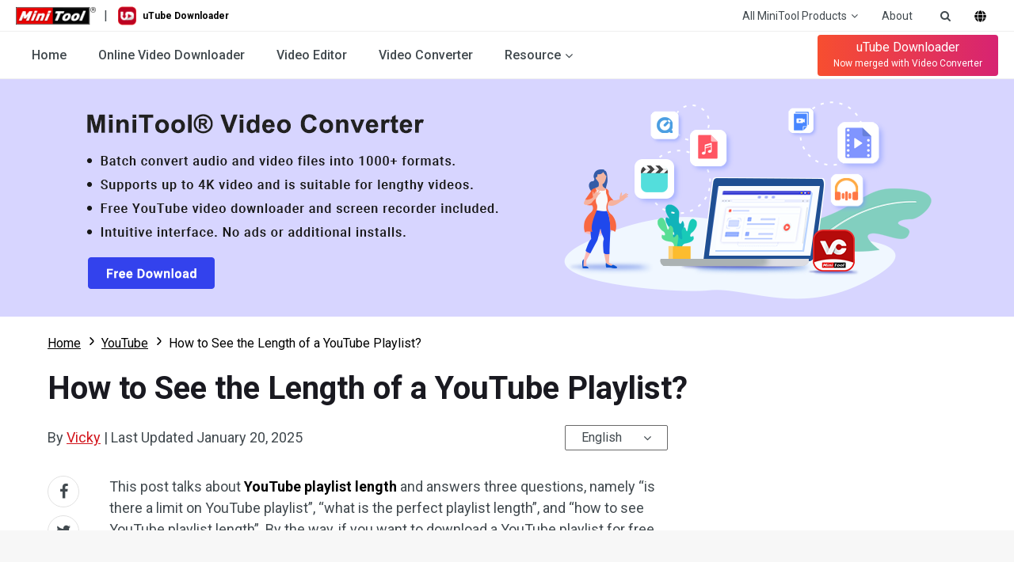

--- FILE ---
content_type: text/html; charset=UTF-8
request_url: https://youtubedownload.minitool.com/youtube/youtube-playlist-length.html
body_size: 20620
content:
<!DOCTYPE html>
<html lang="en-US">
<head>
<link rel="preconnect" href="https://fonts.googleapis.com">
<link rel="preconnect" href="https://fonts.gstatic.com">
<meta http-equiv="X-UA-Compatible" content="IE=edge,chrome=1" />
<meta http-equiv="Content-Type" content="text/html; charset=utf-8" />
<meta name="viewport" content="width=device-width, initial-scale=1" />
<meta name="HandheldFriendly" content="true" />
<meta name="apple-mobile-web-app-capable" content="YES" />
<meta charset="utf-8">
<title>How to See the Length of a YouTube Playlist? - MiniTool</title>
<meta name="keywords" content="YouTube playlist length, YouTube playlist length calculator, how to see YouTube playlist length, length of YouTube playlist" />
<meta name="description" content="The post answers questions around the topic of YouTube playlist length, like “is there a limit on YouTube playlist”, “how to see YouTube playlist length”, etc." />
<link href="/favicon.ico" rel="shortcut icon" type="image/vnd.microsoft.icon" />
<link rel="canonical" href="https://youtubedownload.minitool.com/youtube/youtube-playlist-length.html" />
<link rel="alternate" href="https://youtubedownload.minitool.com/youtube/youtube-playlist-length.html" hreflang="en-US" />
<link rel="alternate" href="https://youtubedownload.minitool.com/jp/youtube/youtube-playlist-length.html" hreflang="ja-JP" />
<link rel="alternate" href="https://youtubedownload.minitool.com/de/youtube/youtube-playlist-laenge.html" hreflang="de-DE" />
<link rel="alternate" href="https://youtubedownload.minitool.com/es/youtube/longitud-de-una-lista-de-youtube.html" hreflang="es-ES" />
<link rel="alternate" href="https://youtubedownload.minitool.com/fr/youtube/longueur-playlist-youtube.html" hreflang="fr-FR" />
<link rel="alternate" href="https://youtubedownload.minitool.com/youtube/youtube-playlist-length.html" hreflang="x-default" />
<meta property="fb:app_id" content="2085910468095117" />
<meta property="og:locale" content="en-US" />
<meta property="og:type" content="article" />
<meta property="og:title" content="How to See the Length of a YouTube Playlist? - MiniTool" />
<meta property="og:description" content="The post answers questions around the topic of YouTube playlist length, like “is there a limit on YouTube playlist”, “how to see YouTube playlist length”, etc." />
<meta property="og:url" content="https://youtubedownload.minitool.com/youtube/youtube-playlist-length.html" />
<meta property="og:site_name" content="MiniTool" />
<meta property="article:section" content="YouTube" />
<meta property="article:published_time" content="2021-08-26T03:36:10+00:00" />
<meta property="article:modified_time" content="2025-01-20T05:12:27+00:00" />
<meta property="og:updated_time" content="2025-01-20T05:12:27+00:00" />
<meta property="og:image" content="https://youtubedownload.minitool.com/images/uploads/2021/08/youtube-playlist-length-thumbnail.png" />
<meta property="og:image:secure_url" content="https://youtubedownload.minitool.com/images/uploads/2021/08/youtube-playlist-length-thumbnail.png" />
<meta property="og:image:width" content="600" />
<meta property="og:image:height" content="400" />
<meta name="twitter:image" content="https://youtubedownload.minitool.com/images/uploads/2021/08/youtube-playlist-length-thumbnail.png" />
<meta name="twitter:card" content="summary_large_image" />
<meta name="twitter:description" content="The post answers questions around the topic of YouTube playlist length, like “is there a limit on YouTube playlist”, “how to see YouTube playlist length”, etc." />
<meta name="twitter:title" content="How to See the Length of a YouTube Playlist? - MiniTool" />
<meta name="twitter:site" content="@minitool_" />
<meta name="twitter:creator" content="@minitool_" />
<script type="application/ld+json">
{
    "@context": "https://schema.org",
    "@type": "BreadcrumbList",
    "itemListElement": [
        {
            "@type": "ListItem",
            "position": 1,
            "name": "Home",
            "item":"https://youtubedownload.minitool.com"
        },
        {
            "@type": "ListItem",
            "position" :2,
            "name":"YouTube",
            "item":"https://youtubedownload.minitool.com/youtube/"
        },
        {
            "@type": "ListItem",
            "position": 3,
            "name":"How to See the Length of a YouTube Playlist?"
        }
    ]
}
</script>
<script type="application/ld+json">
{
    "@context": "http://schema.org",
    "@type": "Article",
    "mainEntityOfPage": {
        "@type": "WebPage",
        "@id": "https://youtubedownload.minitool.com/youtube/youtube-playlist-length.html"
    },
    "headline": "How to See the Length of a YouTube Playlist? - MiniTool",
    "image": [
        "https://youtubedownload.minitool.com/images/uploads/2021/08/youtube-playlist-length-thumbnail.png"
    ],
    "datePublished": "2021-08-26T03:36:10+00:00",
    "dateModified": "2025-01-20T05:12:27+00:00",
    "author": {
        "@type": "Person",
        "name": "Vicky",
        "url": "https://youtubedownload.minitool.com/author/vicky4/"
    },
    "publisher": {
        "@type": "Organization",
        "name": "MiniTool",
        "logo": {
            "@type": "ImageObject",
            "url": "https://www.minitool.com/images/logo.png"
        }
    },
    "description": "The post answers questions around the topic of YouTube playlist length, like “is there a limit on YouTube playlist”, “how to see YouTube playlist length”, etc."
}
</script>
<link rel="preload" href="https://fonts.googleapis.com/css?family=Roboto:300,300i,400,400i,500,500i,700,700i&display=swap" as="style" onload="this.onload=null;this.rel='stylesheet'" />
<link rel="preload" href="https://youtubedownload.minitool.com/js/jquery-3.6.0.min.js?ver=" as="script">
<meta name='robots' content='index, follow, max-image-preview:large, max-snippet:-1, max-video-preview:-1' />
<script type="text/javascript" src="https://youtubedownload.minitool.com/js/jquery-3.6.0.min.js?ver=" id="mt-jquery-js"></script>
<script type="text/javascript" src="https://youtubedownload.minitool.com/js/main.min.js?ver=20250403120254" id="mt-main-js"></script>
<style id="main-css">@charset "utf-8";html{width:100%;box-sizing:border-box;-ms-box-sizing:border-box;overflow-x:hidden;}*,::before,::after{background-repeat:no-repeat;box-sizing:border-box;-ms-box-sizing:border-box;}::before,::after{color:inherit;}*{padding:0;margin:0;}article,aside,details,figcaption,figure,footer,header,main,menu,nav,section,summary{display:block;}main{position:relative;margin-bottom:0px;}h1,h2,h3,.h1,.h2,.h3{font-weight:normal;line-height:normal;color:#333;}a{color:#0f6dff;text-decoration:none;cursor:pointer;-webkit-transition:all .3s;transition:all .3s;}a:hover{color:#054ada;text-decoration:underline;}a:not([href]){color:inherit;}i{font-size:inherit;font-weight:normal;}i[class*="icon-"]{font-style:normal;}img{vertical-align:middle;border-style:none;}ol,ul{list-style:none;}b,strong{font-weight:bolder;}input{border:none;outline:none;}[type="button"],[type="reset"],input[type="image"],[type="submit"],[role="button"]{cursor:pointer;}[disabled]{cursor:default;}@font-face{font-family:'FontAwesome';src:url('/fonts/awesome/fontawesome-webfont.eot?v=4.7.0');src:url('/fonts/awesome/fontawesome-webfont.eot?#iefix&v=4.7.0') format('embedded-opentype'),url('/fonts/awesome/fontawesome-webfont.woff2?v=4.7.0') format('woff2'),url('/fonts/awesome/fontawesome-webfont.woff?v=4.7.0') format('woff'),url('/fonts/awesome/fontawesome-webfont.ttf?v=4.7.0') format('truetype'),url('/fonts/awesome/fontawesome-webfont.svg?v=4.7.0#fontawesomeregular') format('svg');font-weight:normal;font-style:normal;font-display:swap;}[class*="icon-awe-"]:before,[class*="icon-awe-"]:after{font-family:FontAwesome;vertical-align:baseline;}.icon-awe-angle-down:before{content:"\f107";}.icon-awe-plus-square:before{content:"\f0fe";}.icon-awe-shopping-cart:before,.icon-awe-buy:before{content:"\f07a";}.icon-awe-download:before,.icon-awe-down:before{content:"\f019";}.icon-awe-search:before{content:"\f002";}.icon-awe-windows:before,.icon-awe-win:before{content:"\f17a";}.icon-awe-apple:before,.icon-awe-mac:before{content:"\f179";}.icon-awe-android:before{content:"\f17b";}.icon-awe-angle-double-right:before,.icon-awe-double-right:before{content:"\f101";}.icon-awe-plus:before{content:"\f067";}.icon-awe-minus:before{content:"\f068";}.icon-awe-facebook:before{content:"\f09a";}.icon-awe-twitter:before{content:"\f099";}.icon-awe-linkedin:before{content:"\f0e1";}.icon-awe-youtube:before{content:"\f167";}.icon-awe-hatena:before{content:"B!";font-family:Verdana,Geneva,sans-serif;font-weight:700;letter-spacing:1px;margin-right:10px;}.icon-awe-reddit-alien:before,.icon-awe-reddit:before{content:"\f281";}.icon-awe-facebook-square:before{content:"\f082";}.icon-awe-twitter-square:before{content:"\f081";}.icon-awe-linkedin-square:before{content:"\f08c";}.icon-awe-google-plus-square:before{content:"\f0d4";}.icon-awe-youtube-square:before{content:"\f166";}.icon-awe-reddit-square:before{content:"\f1a2";}.icon-awe-envelope:before,.icon-awe-email:before{content:"\f0e0";}.icon-awe-paper-plane:before,.icon-awe-send:before{content:"\f1d8";}.icon-awe-volume-up:before{content:"\f028";}.icon-awe-play-circle:before{content:"\f144";}.icon-awe-play:before{content:"\f04b";}.icon-awe-angle-double-right:before,.icon-awe-double-right:before{content:"\f101";}.icon-awe-angle-double-down:before,.icon-awe-double-down:before{content:"\f103";}.icon-awe-angle-left:before,.icon-awe-left:before{content:"\f104";}.icon-awe-angle-right:before,.icon-awe-right:before{content:"\f105";}.icon-awe-arrow-right:before{content:"\f061";}.icon-awe-long-arrow-right:before{content:"\f178";}.icon-awe-chevron-right:before{content:"\f054";}.icon-awe-sort-up:before{content:"\f0de";}.icon-awe-caret-down:before{content:"\f0d7";}.icon-awe-caret-right:before{content:"\f0da";}.icon-awe-check:before{content:"\f00c";}.icon-awe-check-square:before{content:"\f14a";}.icon-awe-circle:before{content:"\f111";}.icon-awe-user:before{content:"\f007";}.icon-awe-user-secret:before,.icon-awe-bus-user:before{content:"\f21b";}.icon-awe-dot-circle-o:before,.icon-awe-circle-o:before{content:"\f192";}.icon-awe-file-text-o:before,.icon-awe-txt:before{content:"\f0f6";}.icon-awe-briefcase:before{content:"\f0b1";}.icon-awe-info-circle:before,.icon-awe-note:before{content:"\f05a";}.icon-awe-bell:before,.icon-awe-tip:before{content:"\f0f3";}.icon-awe-exclamation-circle:before,.icon-awe-warn:before{content:"\f06a";}.icon-awe-thumbs-up:before{content:"\f164";}.icon-awe-thumbs-down:before{content:"\f165";}.icon-awe-question-circle:before{content:"\f059";}.icon-awe-question-circle-o:before{content:"\f29c";}.icon-awe-file-text-o:before{content:"\f0f6";}.icon-awe-star:before{content:"\f005";}.icon-awe-star-half-o:before{content:"\f123";}.icon-awe-star-o:before{content:"\f006";}.full-width{position:relative;width:100%;}.inner-full-width{position:relative;width:100%;height:inherit;padding:0px 20px;margin:auto;}[class*="col-"]{float:left;}.col-2-1{width:50%;}.col-3-1{width:33.333333%;}.col-3-2{width:66.666667%;}.col-4-1{width:25%;}.col-4-3{width:75%;}.col-5-1{width:20%;}.col-5-2{width:40%;}.col-5-3{width:60%;}.col-5-4{width:80%;}.col-6-1{width:16.666667%;}.col-6-5{width:83.333334%;}.flex{display:-webkit-flex;display:flex;}.flex-row-reverse{flex-direction:row-reverse;}.flex>.col-2-1{flex-basis:50%;max-width:50%;}.flex>.col-3-1{flex-basis:33.333333%;max-width:33.333333%;}.flex>.col-3-2{flex-basis:66.666667%;max-width:66.666667%;}.flex>.col-4-1{flex-basis:25%;max-width:25%;}.flex>.col-4-3{flex-basis:75%;max-width:75%;}.flex>.col-5-1{flex-basis:20%;max-width:20%;}.flex>.col-5-2{flex-basis:40%;max-width:40%;}.flex>.col-5-3{flex-basis:60%;max-width:60%;}.flex>.col-5-4{flex-basis:80%;max-width:80%;}.flex>.col-6-1{flex-basis:16.666667%;max-width:16.666667%;}.flex>.col-6-5{flex-basis:83.333334%;max-width:83.333334%;}.fl{float:left;}.fr{float:right;}.clearfixed:after{content:"";width:100%;display:inline-block;clear:both;}@media screen and (max-width:1023px){.flex{flex-wrap:wrap;}.col-2-1,.col-3-1,.col-3-2,.col-4-1,.col-4-3,.col-5-1,.col-5-2,.col-5-3,.col-5-4,.col-6-1,.col-6-5{width:50%;}.flex>.col-2-1,.flex>.col-3-1,.flex>.col-3-2,.flex>.col-4-1,.flex>.col-4-3,.flex>.col-5-1,.flex>.col-5-2,.flex>.col-5-3,.flex>.col-5-4,.flex>.col-6-1,.flex>.col-6-5{flex-basis:50%;max-width:50%;}}@media screen and (max-width:768px){.col-2-1,.col-3-1,.col-3-2,.col-4-1,.col-4-3,.col-5-1,.col-5-2,.col-5-3,.col-5-4,.col-6-1,.col-6-5{width:100%;}.flex>.col-2-1,.flex>.col-3-1,.flex>.col-3-2,.flex>.col-4-1,.flex>.col-4-3,.flex>.col-5-1,.flex>.col-5-2,.flex>.col-5-3,.flex>.col-5-4,.flex>.col-6-1,.flex>.col-6-5{flex-basis:100%;max-width:100%;}.inner-full-width{padding:0 10px;}}body{width:100%;min-height:100%;font-family:Roboto,Arial;font-size:1rem;line-height:1.8em;color:#424A4F;}.inner-full-width{max-width:1400px;}.section-item{color:#6b6b6b;padding:5rem 0;}h1{font-size:2.25rem;font-weight:700;margin-bottom:2.5rem;}.section-item h2,.section-item .h2{font-size:2.25rem;font-weight:700;margin-bottom:2.5rem;}.section-item h3,.section-item .h3{font-size:1.75rem;font-weight:700;margin-bottom:2rem;}@media screen and (max-width:1023px){body{overflow-x:hidden;}}@media screen and (max-width:768px){html{font-size:14px;}}.orange{color:#ff7e00;}.red{color:#ff0c00;}.blue{color:#0089ff;}.mt-animate{opacity:0;-webkit-transition:all 1s;transition:all 1s;}.mt-animate.animate-right{-webkit-transform:translateX(5rem);transform:translateX(5rem);}.mt-animate.animate-left{-webkit-transform:translateX(-5rem);transform:translateX(-5rem);}.mt-animate.animate-top{-webkit-transform:translateY(-5rem);transform:translateY(-5rem);}.mt-animate.animate-bottom{-webkit-transform:translateY(5rem);transform:translateY(5rem);}.mt-animate.animate-right.run,.mt-animate.animate-left.run,.mt-animate.animate-top.run,.mt-animate.animate-bottom.run{opacity:1;-webkit-transform:translate(0,0);transform:translate(0,0);}@media screen and (max-width:1023px){.mt-animate.animate-right{-webkit-transform:translate(0,5rem);transform:translate(0,5rem);}.mt-animate.animate-left{-webkit-transform:translate(0,5rem);transform:translate(0,5rem);}}:root{--global-primary-font-color:#424A4F;}html{--ud-primary-color:#E11256;--ud-font-primary-color:var(--global-primary-font-color);--ud-font-heading-color:#333;--ud-font-hyperlinks-color:var(--ud-primary-color);--ud-default-small-border-radius:4px;--ud-default-bgcolor:#FEF1F5;--ud-default-border-color:#efefef;--ud-default-box-shadow:0 6px 16px rgba(0,0,0,.06);}.top-menu-box,.main-menu-box,.top-menu-other,.main-menu-list,.main-menu-other{display:flex;align-items:center;justify-content:space-between;}.top-menu-box li,.main-menu-list li{position:relative;}.menu-item,.submenu-item{display:block;text-decoration:none;white-space:nowrap;color:var(--ud-font-primary-color);}.menu-item:hover,.submenu-item:hover{text-decoration:none;color:var(--ud-font-hyperlinks-color);background-color:var(--ud-default-bgcolor);}.menu-item{display:flex;flex-direction:row-reverse;justify-content:flex-end;border-radius:4px 4px 0 0;}.menu-item::before{margin-left:5px;}.submenu{position:absolute;display:none;min-width:121px;padding:10px;border-top:2px solid var(--ud-primary-color);background-color:#fff;box-shadow:var(--ud-default-box-shadow);top:100%;}.submenu.products{padding:10px 20px;}.submenu.products .disk{padding-right:20px;}.submenu.products .media{padding-left:20px;border-left:1px solid var(--ud-default-border-color);}.submenu.products .t{font-size:.625rem;font-weight:500;color:var(--ud-primary-color);padding:0 10px;}.submenu-item{min-width:101px;font-size:1rem;font-weight:400;padding:10px;border-radius:2px;}.submenu.active{display:flex;}.top-menu{position:relative;height:40px;z-index:2000000003;border-bottom:1px solid var(--ud-default-border-color);}.top-menu .submenu{right:0;}.top-logo-box{display:flex;align-items:center;}.top-logo-box a{font-size:.75rem;font-weight:600;color:#000;text-decoration:none;}.top-logo-box img{max-height:24px;}.top-logo-box .mt-logo{margin-right:10px;margin-top:-2px;}.top-logo-box .ud-logo{display:flex;align-items:center;margin-left:13px;}.top-logo-box .ud-logo>img{margin-right:8px;}.top-menu-other{font-size:.875rem;}.top-menu-other .menu-item{padding:0 15px;}.top-menu-other .search-form{position:fixed;width:100%;padding:10px 20px;top:40px;left:0;}.top-menu-other .input-search{width:100%;height:100%;padding:10px;background-color:var(--ud-default-bgcolor);}.top-menu-other .lang .default{padding-top:5px;cursor:pointer;}.top-menu-other .closed-btn{margin-left:10px;}.top-menu-other .closed-btn>span{background-color:var(--ud-font-primary-color);}.main-menu{position:sticky;height:60px;z-index:2000000002;background-color:#fff;top:0;border-bottom:1px solid var(--ud-default-border-color);}.main-menu-nav{font-weight:500;}.main-menu .menu-item{padding:10px 20px;}.main-menu-download-btn{display:flex;flex-direction:column;justify-content:center;align-items:center;line-height:20px;font-size:1rem;font-weight:400;color:#fff;text-decoration:none;padding:6px 20px;border-radius:4px;background:linear-gradient(to right,#F74E30,#D72372);z-index:5;-webkit-transition:all .2s;transition:all .2s;}.main-menu-download-btn:hover{text-decoration:none;color:#fff;background:linear-gradient(to right,#D72372,#F74E30);}.main-menu-download-btn .note{font-size:.75rem;}.mobile-menu{position:relative;display:none;width:40px;height:40px;overflow:hidden;}.mobile-menu .mobile-menu-states{position:absolute;width:18px;height:2px;right:11px;transition:all .5s;background:#333;}.mobile-menu .pmenutop{z-index:2;-webkit-transform:rotate(0deg);transform:rotate(0deg);top:18px;}.mobile-menu .topchange{-webkit-transform:rotate(225deg);transform:rotate(225deg);}.mobile-menu .pmenubottom{z-index:3;-webkit-transform:rotate(0deg);transform:rotate(0deg);top:23px;}.mobile-menu .bottomchange{top:18px;-webkit-transform:rotate(135deg);transform:rotate(135deg);}.mobile-menu .mobile-menu-btn{position:absolute;width:40px;height:40px;z-index:4;}@media screen and (max-width:1023px){html.disabled{overflow:hidden;}.menu-item:hover,.submenu-item:hover{color:var(--global-primary-font-color);background-color:transparent;}.top-menu .menu-item{display:none;}.main-menu{position:fixed;height:0;top:40px;left:0;overflow:hidden;transition:height .2s ease-in-out,padding .2s;border-bottom:none;}.main-menu-box{flex-direction:column;}.main-menu-list{flex-direction:column;align-items:flex-start;}.main-menu .menu-item{flex-basis:100%;}.main-menu .submenu{position:static;display:block;height:0;padding:0 0 0 30px;border:none;overflow:hidden;box-shadow:none;left:0;}.main-menu,.main-menu-nav,.main-menu-list,.main-menu-list li{width:100%;}.main-menu .submenu.active{height:auto;}.main-menu-download-btn{display:none;}.main-menu.mobile-mainmenu-open{height:calc(100vh - 40px);padding:10px 0;}.mobile-menu{display:block;}}.footer{background-color:#191920;font-size:.875rem;color:#b7b7b7;}.footer h3{margin-bottom:1.25rem;}.footer-links-wrapper{position:relative;padding:6.25rem 0 3.125rem;}.footer-links-wrapper h3{font-size:1.25rem;color:#d1d1c2;}.footer-links-wrapper .footer-follow-us{margin:1.875rem 0 1rem;}.footer-links-wrapper .footer-follow-us h3{margin-bottom:1.25rem;}.footer-links-wrapper .footer-follow-us ul li{display:inline-block;margin-right:1rem;}.footer-links-wrapper .footer-follow-us ul li:last-child{margin-right:0;}.footer-links-wrapper .footer-follow-us ul li a{text-decoration:none;}.footer-links-wrapper .footer-follow-us ul li a.footer-follow-icon{color:#fff;}.footer-links-wrapper .footer-follow-us ul li a.footer-follow-icon:before{font-size:1.875rem;}.footer-links-wrapper .footer-follow-us ul li a.footer-follow-icon:hover{color:#e11f27;}.footer-links-wrapper .footer-review{width:15rem;}.footer-links-wrapper .footer-links li{padding:3px 0;}.footer-links-wrapper .footer-links li a{color:#bababd;}.footer-links-wrapper .footer-links li a:hover{color:#fff;}.footer-links-wrapper .footer-links li .student-discount{cursor:pointer;}.footer-join-wrapper h3{font-size:2rem;}.footer-join-wrapper p{font-size:1rem;}.footer-email-wrapper{padding-top:1.875rem;}.footer-email-wrapper .footer-email,.footer-email-wrapper .footer-subscribe-btn{display:inline-block;height:3.4375rem;line-height:3.4375rem;padding:0 1.25rem;border-radius:4px;font-size:1.25rem;font-weight:300;}.footer-email-wrapper .footer-email{width:100%;max-width:282px;background-color:transparent;border:1px solid #696969;color:#c8c8c8;}.footer-email-wrapper .footer-subscribe-btn{width:169px;height:3.375rem;margin-top:1.875rem;background-color:#d2151c;color:#fff;text-align:center;-webkit-transition:all .3s;transition:all .3s;}.footer-email-wrapper .footer-subscribe-btn:hover{background-color:#b50b11;}.footer-copyright-wrapper{position:relative;padding:2.5rem 0;line-height:1.125rem;border-top:1px solid #3F3F45;font-size:.75rem;color:#B7B7B7;text-align:center;}.footer-copyright-wrapper .footer-copyright-link{margin-bottom:.625rem;}.footer-copyright-wrapper .footer-copyright-link a{color:inherit;}.footer-copyright-wrapper .footer-copyright-link a:hover{color:#fff;}.footer-copyright-wrapper .footer-contact p{margin-bottom:10px;}@media screen and (max-width:1023px){.footer-links-container.flex .col-4-1,.footer-links-container.flex .col-2-1,.footer-links-container.flex .col-3-1{max-width:100%;flex-basis:100%;}.footer-join-wrapper{margin-bottom:1.875rem;}.footer-join-wrapper,.footer-email-wrapper{text-align:center;}.footer-email-wrapper{padding-bottom:0;}.footer-email-wrapper .footer-email,.footer-email-wrapper .footer-subscribe-btn{width:60%;max-width:100%;}.footer-email-wrapper .footer-subscribe-btn{margin-left:0;margin-top:1.25rem;}.footer-links-container.flex{flex-wrap:wrap-reverse;}.footer-links-container.flex .col-2-1{margin-bottom:2.5rem;}.footer-links{max-height:0px;overflow:hidden;transition:all ease .3s;}.footer-links li:last-child{margin-bottom:1.25rem;}.footer-links-content{border-bottom:1px solid #3f3f45;cursor:pointer;}.footer-links-content h3{position:relative;margin-top:1.25rem;}.footer-links-content h3:after{position:absolute;display:inline-block;font-family:'FontAwesome';content:"\f107";right:.625rem;}.footer-links-content.active h3:after{-webkit-transform:rotate(180deg);transform:rotate(180deg);}.footer-links.open{max-height:20rem;}}@media screen and (max-width:500px){.footer-email-wrapper .footer-email,.footer-email-wrapper .footer-subscribe-btn{width:80%;}}.fixed-nav{position:fixed;height:60px;font-size:16px;color:#016761;text-align:left;line-height:60px;background-color:#fff;top:-80px;left:0px;box-shadow:#c9c9c9 0px 2px 2px;z-index:99;-webkit-transition:all .3s;transition:all .3s;}.fixed-nav span{display:inline-block;line-height:20px;width:60%;vertical-align:middle;}.fixed-nav .fixed-nav-btn{display:inline-block;float:right;width:auto;height:60px;font-size:20px;text-align:center;color:#fff;padding:0 20px;-webkit-transition:all .3s;transition:all .3s;}.fixed-nav .fixed-nav-btn:before{font-size:24px;margin-right:5px;}.fixed-nav .fixed-nav-btn.buy-btn{background-color:#e86c06;}.fixed-nav .fixed-nav-btn.buy-btn:hover{text-decoration:none;background-color:#fd790d;}.fixed-nav .fixed-nav-btn.trial-btn{background-color:#009545;margin-right:10px;}.fixed-nav .fixed-nav-btn.trial-btn:hover{text-decoration:none;background-color:#04b857;}.fixed-nav .fixed-nav-btn.red{background-color:#c40202;}.fixed-nav .fixed-nav-btn.red:hover{text-decoration:none;background-color:#e60101;}.fixed-nav .fixed-nav-btn.green{background-color:#009545;margin-right:10px;}.fixed-nav .fixed-nav-btn.green:hover{text-decoration:none;background-color:#04b857;}.csebox .fixed-nav-google-logo{display:inline-block;padding:0px 30px;}.csebox .fixed-search{display:inline-block;width:40%;line-height:24px;vertical-align:middle;}.csebox .fixed-search-box{position:relative;padding-left:16px;border-radius:14px;border:1px solid #dfe1e5;overflow:hidden;}.csebox .fixed-search-box:hover{box-shadow:0 1px 6px 0 rgba(32,33,36,.28);border-color:rgba(223,225,229,0);}.csebox .fixed-search-box-input{width:100%;font-size:14px;line-height:32px;color:rgba(0,0,0,.87);background-color:transparent;padding:0;border:none;margin:0;word-wrap:break-word;outline:none;-webkit-tap-highlight-color:transparent;}.csebox .fixed-search-box-button{position:absolute;height:32px;line-height:32px;font-size:14px;padding:0px 16px 0px 5px;border:none;background:none;outline:none;top:0;right:0;}.csebox .fixed-search-box-button span{display:inline-block;line-height:20px;vertical-align:middle;}.csebox .fixed-search-box-button svg{width:20px;height:20px;}.csebox .fixed-search-box-button svg path{fill:#4285f4;}@media screen and (max-width:1023px){.fixed-nav{display:none;}}.popup-box-outside{position:fixed;width:100%;height:100%;left:0;top:0;background-color:rgba(0,0,0,.8);z-index:9999;}.popup-box-wrap{position:relative;display:inline-block;background-color:#efefef;top:50%;left:50%;-webkit-transform:translate(-50%,-50%);transform:translate(-50%,-50%);z-index:2;}.popup-box-wrap.iframe iframe{position:absolute;width:100%;height:100%;top:0;left:0;border:none;}.popup-box-wrap.image img{width:auto;max-width:100%;height:auto;}.popup-box-outside-closed{position:absolute;width:100%;height:100%;top:0;left:0;z-index:1;}.popup-box-closed{position:absolute;width:32px;height:32px;text-align:center;border-radius:50%;background-color:#c00;top:-16px;right:-16px;cursor:pointer;}.popup-box-closed span{position:absolute;display:inline-block;width:70%;height:2px;background-color:#fff;top:50%;left:50%;}.popup-box-closed span:first-child{-webkit-transform:translate(-50%,-1px) rotate(45deg);-webkit-transform-origin:50% 50%;-ms-transform:translate(-50%,-1px) rotate(45deg);-ms-transform-origin:50% 50%;transform:translate(-50%,-1px) rotate(45deg);transform-origin:50% 50%;}.popup-box-closed span:last-child{-webkit-transform:translate(-50%,-1px) rotate(135deg);-webkit-transform-origin:50% 50%;-ms-transform:translate(-50%,-1px) rotate(135deg);-ms-transform-origin:50% 50%;transform:translate(-50%,-1px) rotate(135deg);transform-origin:50% 50%;}@media screen and (max-width:1023px){.popup-box-wrap{width:80% !important;height:auto !important;}.popup-box-wrap.iframe{height:0px !important;padding-bottom:45%;}.popup-box-wrap.image{max-height:90%;}}.video-player{position:relative;width:100%;height:0;padding-bottom:56.25%;background-color:#000}.video-player .video-thumbnail{position:absolute;width:100%;height:100%;background-color:rgba(255,255,255,.5);top:0;left:0;cursor:pointer;background:center no-repeat;background-size:cover}.video-player .video-thumbnail:before{position:absolute;display:block;content:"";width:100%;height:100%;background-color:rgba(0,0,0,.3);top:0;left:0;-webkit-transition:all .3s;transition:all .3s}.video-player .video-thumbnail .player-icon{position:absolute;display:block;width:15%;height:15%;border-radius:15px;border:2px solid #e1e1e1;top:50%;left:50%;-webkit-transform:translate(-50%,-50%);transform:translate(-50%,-50%)}.video-player .video-thumbnail .player-icon:after{position:absolute;display:block;content:"";width:0;height:0;border-left:20px solid #e1e1e1;border-top:10px solid transparent;border-bottom:10px solid transparent;top:50%;left:50%;-webkit-transition:all .3s;transition:all .3s;-webkit-transform:translate(-40%,-50%);transform:translate(-40%,-50%)}.video-player .video-thumbnail:hover:before{background-color:rgba(0,0,0,.2)}.video-player .video-thumbnail:hover .player-icon{border-color:#fff}.video-player .video-thumbnail:hover .player-icon:after{border-left-color:#fff}.video-player iframe{position:absolute;width:100%;height:100%;top:0;left:0;opacity:0;z-index:-1;transition:all 1s}@media screen and (max-width:768px){.video-player .video-thumbnail .player-icon:after{border-left:16px solid #e1e1e1;border-top:8px solid transparent;border-bottom:8px solid transparent;}}@media screen and (max-width:480px){.video-player .video-thumbnail .player-icon:after{border-left:12px solid #e1e1e1;border-top:6px solid transparent;border-bottom:6px solid transparent;}}a.totop{position:fixed;display:none;width:48px;height:48px;font-size:12px;text-align:center;color:#FFF;background-color:rgba(0,0,0,.6);bottom:20px;right:20px;cursor:pointer;z-index:998;}a.totop:before{display:block;font-size:32px;margin-top:10px;margin-bottom:-12px;}a.totop:hover{text-decoration:none;}@media screen and (max-width:1535px){a.totop{display:none !important;}}#disqus_thread iframe{margin-top:20px;}</style><style id="article-css">@charset "utf-8";body {--mt-red-color: #d2151c;--mt-black-color: #000;--font-primary-color: #424A4F;--font-heading-color: #191920;--font-highlight-color: var(--mt-black-color);--font-hyperlinks-color: var(--mt-red-color);--font-hyperlinks-hover-color: var(--mt-black-color);--font-hyperlinks-hover-bgcolor: #e1e1e1;--box-default-weight-border: 2px solid;--box-default-border-radius: 2px;--box-default-border: 1px solid #e1e1e1;--box-default-boxshadow: 0 6px 16px rgba(0, 0, 0, .06);--box-highlight-border: 1px solid #696969;--block-default-bg: #f7f7f7;}::-webkit-scrollbar { width: 10px; height: 10px;}::-webkit-scrollbar-track { background-color: #f1f1f1;}::-webkit-scrollbar-thumb { border-radius: 10px; background-color: #d3d3d3;}.page-main .container {width: 100%;max-width: 1200px;padding: 0 20px;margin: auto;}.page-main h1, .page-main h2, .page-main h3 {color: var(--font-heading-color);}.page-main h1 {font-size: 2.5rem;font-weight: 700;margin: 20px 0;}.page-main h2 {font-size: 2rem;font-weight: 700;margin: 40px 0 20px;}.page-main h3 {font-size: 1.5rem;font-weight: 700;margin: 30px 0 20px;}.page-main strong {color: var(--font-highlight-color);}.page-main a strong {color: inherit;}.page-main a {color: var(--font-hyperlinks-color);text-decoration: underline;}.page-main a:hover {color: var(--font-hyperlinks-hover-color);text-decoration: none;}.article-box ul, .article-box ol {padding-left: 40px;}.article-box ul {list-style: disc;}.article-box ol {list-style: decimal;}img{max-width: 100%;height: auto;}iframe{max-width: 100%;}@media screen and (max-width: 767px) {html {font-size: 16px;}}/*************ads*************/.page-top-ads,.article-sidebar-ads-1,.article-sidebar-ads-2,.article-bottom-ads,.page-bottom-fixed-ads,.page-fixed-ads {max-width: 100%;overflow: auto;}.page-top-ads,.article-bottom-ads,.page-bottom-fixed-ads {background-color: var(--block-default-bg);}.page-top-ads [id^="google_ads_iframe"]:not(:empty),.article-bottom-ads [id^="google_ads_iframe"]:not(:empty),.page-bottom-fixed-ads [id^="google_ads_iframe"]:not(:empty) {margin: 10px 0;}.page-top-ads {display: none;}.page-top-ads:not(:empty) {display: flex;justify-content: center;    align-items: center;}.page-top-ads>a {display: block;width: 100%;height: 300px;background-position: center;background-repeat: no-repeat;text-indent: -9999px;}.article-bottom-ads {display: flex;justify-content: center;    align-items: center;}.page-bottom-fixed-ads {display: flex;justify-content: center;}.article-sidebar-ads-1:not(:empty) {margin-bottom: 40px;}.article-sidebar-ads-2 {position: sticky;top: 70px;}.banneritem a {display: block;border: var(--box-default-border);}.banneritem a:hover {box-shadow: var(--box-default-boxshadow);}/****************basic article*************/.template-article.page-main {padding-bottom: 40px;}.template-simple.category-page.page-main {padding: 40px 0;}.article-box {font-size: 1.125rem;line-height: 1.5em;padding: 20px 0;}.breadcrumb {font-size: 1rem;margin: 0 0 20px;}.breadcrumb .container {display: flex;flex-wrap: wrap;color: var(--font-highlight-color);}.breadcrumb li {display: flex;align-items: center;}.breadcrumb .pathway {color: inherit;}.breadcrumb .divider {margin: 0 5px;}.breadcrumb .divider:empty {margin: 0;}.article-header .article-info {display: flex;flex-wrap: wrap;align-items: center;justify-content: space-between;}.article-header .article-info-basis {margin: 5px 0;}.article-header .author-follow {font-size: 1.25rem;color: #1da1f2;text-decoration: none;}.article-header .language-selector {position: relative;font-size: 1rem;    line-height: 1.5em;}.article-header .current-lang {display: flex;flex-direction: row-reverse;align-items: center;justify-content: space-between;width: 130px;height: 32px;text-decoration: none;color: var(--font-primary-color);padding: 0 20px;border-radius: var(--box-default-border-radius);border: var(--box-highlight-border);}.article-header .lang-box {position: absolute;display: none;width: 100%;list-style: none;padding: 0;border-radius: var(--box-default-border-radius);border: var(--box-default-border);background-color: #fff;left: 0;z-index: 99;}.article-header .lang-box.active {display: block;}.article-header .lang-box:focus {background-color: #ccc;}.article-header .lang-box li {padding: 5px 20px;}.article-header .lang-box a.current {text-decoration: none;color: var(--font-primary-color);cursor: auto;}.article-box .article-body {display: flex;justify-content: space-between;padding : 30px 20px;}.article-box .article-content {flex-basis: 100%;    max-width: 100%;}.article-content-block {position: relative;word-wrap: break-word;word-break: break-word;}.article-content-block>*:first-child {margin-top: 0;}.article-content-block>p,.article-content-block>div,.article-content-block>section,.article-content-block>blockquote,.article-content-block>figure,.article-content-block>ul,.article-content-block>ol,.article-content-block li {margin: 20px 0;}.article-nav {padding: 20px;border-radius: var(--box-default-border-radius);border: var(--box-default-border);border-left: var(--box-default-weight-border) var(--mt-black-color);margin: 30px 0;}.article-nav .nav-title {display: block;font-size: 1.25rem;font-weight: 500;color: var(--font-heading-color);margin-bottom: 10px;}.article-nav-list {list-style: disc;}.article-nav-list>li {margin: 5px 0;}.article-nav-list a {color: var(--font-primary-color);}.article-nav-list a:hover {color: var(--font-hyperlinks-hover-color);}@media screen and (min-width: 1024px) {.article-header .article-info,.article-box .article-content {max-width: calc(100% - 100% * 0.066667 - 300px);}.template-article .article-content-block {padding-left: calc(100% * 0.1);}}/*****************article recommend******************/a.article-recommend{display: flex;flex-direction: column;max-width: 600px;text-align: center;text-decoration: none;border-radius: var(--box-default-border-radius);border: var(--box-default-border);border-top: var(--box-default-weight-border) var(--mt-red-color);}.article-recommend-thumb{position: relative;height: 200px;overflow: hidden;}.article-recommend-thumb img {width: 100%;}.article-recommend-info{font-size: 1rem;line-height: 1.3em;color: var(--font-primary-color);padding: 20px;}.article-recommend-title{font-size: 1.25rem;font-weight: 500;line-height: 1.2em;color: var(--font-heading-color);margin-bottom: 10px;}.article-recommend-readmore{font-size: .875rem;font-weight: 500;color: var(--font-hyperlinks-color);margin-top: 10px;text-transform: uppercase;}.ex-article-recommend {display: flex;flex-wrap: wrap;}.ex-article-recommend span {flex-shrink: 0;font-weight: 700;color: var(--font-highlight-color);margin-right: 10px;}@media screen and (min-width: 1024px) {a.article-recommend{flex-direction: row;align-items: flex-start;max-width: 100%;text-align: left;padding: 20px;border-top: var(--box-default-border);border-left: var(--box-default-weight-border) var(--mt-red-color);}.article-recommend-thumb{max-width: 200px;height: auto;padding-right: 10px;}.article-recommend-thumb img{position: static;max-width: 100%;max-height: 100%;transform: translateY(0);}.article-recommend-info{width: 75%;padding: 0 0 0 10px;}.article-recommend-readmore{text-align: right;}.article-recommend:hover {box-shadow: var(--box-default-boxshadow);}}/*****************article inner content******************/.article-quote-content-box {padding: 20px 30px;border-radius: var(--box-default-border-radius);border: var(--box-default-border);border-style: dashed;background-color: var(--block-default-bg);}.article-quote-from {display: block;font-size: 80%;text-align: right;margin-top: 10px;}.article-inner-content-box {position: relative;padding: 30px;border-radius: var(--box-default-border-radius);border: var(--box-default-border);}.article-inner-content-box.dashed {border-style: dashed;}.article-inner-content-box.tip,.article-inner-content-box.warn,.article-inner-content-box.note {border: var(--box-highlight-border);margin: 40px 0;}.article-inner-content-box .icon,.article-inner-content-icon {position: absolute;display: block;padding: 5px 10px;background-color: #fff;top: 0;left: 30px;transform: translateY(-50%);}.article-inner-content-box.tip .icon,.article-inner-content-box.tip .article-inner-content-icon {color: #1d7bc1;}.article-inner-content-box.note .icon,.article-inner-content-box.note .article-inner-content-icon {color: #048321;}.article-inner-content-box.warn .icon,.article-inner-content-box.warn .article-inner-content-icon {color: #d42e00;}.article-inner-content-box .icon::before {font-size: 1.5em;vertical-align: middle;}.article-inner-content-box .icon strong {color: inherit;margin-left: 10px;vertical-align: middle;}/***old***/.article-inner-content-icon::before {font-size: 2rem;}.article-inner-content-text>strong {margin-right: 8px;}/****************article twitter button*****************/.article-inner-twitter-btn{display: inline-block;font-size: 1.25rem;text-decoration: none !important;color: #fff !important;padding: 15px 30px;border-radius: var(--box-default-border-radius);background-color: #0a77b9;}.article-inner-twitter-btn .icon-awe-twitter:before{font-size: 2.25rem;margin-right: 15px;vertical-align: middle;}.article-inner-twitter-btn:hover{background-color: #0084d4;box-shadow: var(--box-default-boxshadow);}.article-inner-twitter-boxbtn{display: block;font-size: 1.25rem;line-height: 1.5em;color: var(--font-primary-color) !important;text-decoration: none !important;padding: 20px 30px;border-radius: var(--box-default-border-radius);border: var(--box-default-border);}.article-inner-twitter-boxbtn .article-click-to-twitter{display: block;font-size: 1.125rem;text-align: right;margin-top: 10px;transition: all .15s;}.article-inner-twitter-boxbtn .article-click-to-twitter:before{font-size: 1.5rem;color: #1da1f2;margin-right: 10px;}.article-inner-twitter-boxbtn:hover {border-color: #1da1f2;box-shadow: var(--box-default-boxshadow);}/***************article inner table**************/.article-body table{display: block;width:100%;word-break: initial;border-collapse: collapse;border:1px solid #ccc;overflow-x: auto;}.article-body table tbody {display: block;}.article-body table tr td{border:1px solid #ccc;padding:8px;font-size:14px;}.article-body table tr td img{max-width:80%;}.article-body table tr:first-child{font-size:16px;}.article-body .table-amazon-ad tr:nth-child(even){background-color: #f6f6f6;}.article-body .table-amazon-ad tr td{width:17.6%}.article-body .table-amazon-ad tr td:first-child{width:12%;font-size:16px;text-align: left;}.article-body .table-amazon-ad tr:last-child{text-align: center;}.article-body .table-amazon-ad tr td a{display:inline-block;width: 100%;max-width: 140px;text-decoration: none;padding: 8px 0px;background-color: #00AC29;color: #fff;}.article-body .table-amazon-ad tr td a:hover{text-decoration:none;color: #fff;background-color: #009022;}/*******************article buy down btn*****************/a.article-down-btn{display:inline-block;height:60px;line-height:60px;color:#fff;background: #005247;}a.article-down-btn:before{display:inline-block;font-size:24px;padding-left:20px;}a.article-down-btn .article-down-btn-text{display:inline-block;font-size:14px;line-height:22px;padding:8px 20px;vertical-align:top;}a.article-down-btn .article-down-btn-text span{display:block;font-size:22px;}a.article-down-btn .feature{text-align:center;color:#ffd400;background-color:#036557;}a.article-down-btn:hover{color:#fff;background-color:#007e6d;}.article-down-btn-pic img{ max-width: 100%; height: auto; opacity: 0.8;}.article-down-btn-pic:hover img{ opacity: 1;}@media screen and (max-width: 767px){a.article-down-btn{height:auto;line-height:24px;}a.article-down-btn:before{display:block;width:100%;text-align:center;padding: 10px 0px 0px 0px;}a.article-down-btn .article-down-btn-text{display:block;width:100%;text-align:center;font-size:12px;padding: 5px 20px 10px;}a.article-down-btn .article-down-btn-text span{font-size:18px;}a.article-down-btn .feature{padding-bottom: 5px;}a.article-down-btn .feature span{display:inline-block;margin-right: 10px;}}/**********************article inner faq***********************/.article-box .g-faq {padding: 20px;border: var(--box-default-border);}.article-box .g-question {margin-bottom: 10px;}/*****************article share btn start*******************/ul.article-share-btn-list {display: flex;padding-left: 0;}.article-share-btn-list li{display: flex;align-items: center;justify-content: center;width: 40px;height: 40px;font-size: 1.25rem;border-radius: 50%;border: var(--box-default-border);margin: 0 10px 0 0;cursor: pointer;transition: all .15s;}.article-share-btn-list li:hover {color: #fff;background-color: #000;}.article-share-btn-list li>span{display: inline-block;text-indent: -999px; }@media screen and (min-width: 1024px) {.template-article .article-share-wrap {position: absolute;height: 100%;margin: 0 !important;top: 0;left: 0;}.template-article .article-share-btn-list {position: sticky;flex-direction: column;top: 70px;}.template-article .article-share-btn-list li{margin: 0 0 10px 0;}}/*********************article footer**********************/.article-footer{margin-top: 40px;}.article-footer a {text-decoration: none;}.article-footer h2{font-size: 1.5rem;}/***********************left article side nav***********************/.article-left-side-nav {--article-left-side-nav-width: 350px;@media screen and (min-width: 2048px) {--article-left-side-nav-width: 450px;}--article-left-side-nav-btn-border-color: #c8c9cb;--article-left-side-nav-btn-bg-color: #fff;--artice-left-nav-ring-offset-shadow: 0 0 #0000;--artice-left-nav-ring-shadow: 0 0 #0000;--article-left-side-btn-width: 0px;--article-left-side-btn-text-color: #0070e3;--artice-left-nav-shadow: -2px 2px 2px #4182c5, 2px 2px 10px #4182c5;--artice-left-nav-rotate: -90deg;--artice-left-nav-show-rotate: 180deg;--article-left-side-nav-content-bg-color: #ffffff;--artice-left-nav-h2-btn-hover-color: #0b053b;--artice-left-nav-h2-li-a-bg-color: #eff7ff;--artice-left-nav-h2-li-a-border-color: #eff7ff;--artice-left-nav-h2-li-a-border-hover-color: #a3d1ff;--artice-left-nav-h3-li-a-color: #555555;}.article-left-side-nav .article-nav {margin-top: 5rem;}.article-left-side-nav_hidden {transform: translate(calc(-50% + 2px + 0.5rem * 2 + 1px), 0) rotate(var(--artice-left-nav-rotate)) skew(0) skewY(0) scaleX(1) scaleY(1);transition: transform 0.3s ease;}.article-left-side-nav_show {transform: translate(calc(var(--article-left-side-nav-width) - 50% + 2px + 0.5rem * 2 + 1px), 0) rotate(var(--artice-left-nav-rotate)) skew(0) skewY(0) scaleX(1) scaleY(1);transition: transform 0.3s ease;}.article-left-side-nav-text-btn {display: flex;height: fit-content;flex-direction: row;align-content: center;justify-content: center;padding: .5rem 1.5rem;border-width: 1px;border-top-width: 0;border-bottom-right-radius: 12px;border-bottom-left-radius: 12px;border-color: var(--article-left-side-nav-btn-border-color);background-color: var(--article-left-side-nav-btn-bg-color);box-shadow: var(--artice-left-nav-shadow);cursor: pointer;position: fixed;top: calc(50%);left: 0;bottom: 0;z-index: 2000000001;}.article-left-side-nav-text-btn-txt {font-size: 1rem;font-weight: bold;color: var(--article-left-side-btn-text-color);}.article-left-side-nav-text-btn-icon {margin-inline-start: .5rem;display: flex;align-items: center;color: var(--article-left-side-btn-text-color);}.article-left-side-nav-text-btn-icon-show {transform: translate(0, 0) rotate(var(--artice-left-nav-show-rotate)) skew(0) skewY(0) scaleX(1) scaleY(1);transition: transform 0.3s ease;}.article-left-side-nav-content {width: var(--article-left-side-nav-width);overflow: hidden;background-color: var(--article-left-side-nav-content-bg-color);white-space: normal;position: fixed;top: 0;left: 0;bottom: 0;z-index: 2000000001;}.article-left-side-nav-content-normal {white-space: normal;}.article-left-side-nav-content-nowrap {white-space: nowrap;}.article-left-side-content-show {transform: translateX(0);overflow-y: scroll;transition: transform 0.3s ease;}.article-left-side-content-hidden {transform: translateX(-100%);overflow-y: scroll;transition: transform 0.3s ease;}.article-left-side-nav-content .article-nav {border: none;}.article-left-side-nav-content .nav-title {font-size: 1.5rem;font-weight: 700;}.article-left-side-nav-content .article-nav-list {list-style: none;}.article-left-side-nav-content .article-nav-list > li {margin: 15px 0;}.article-left-side-nav-content .article-nav-list > li a {display: inline-block;font-size: 1rem;color: var(--font-heading-color);}.article-left-side-nav-content .js-article-nav-item {text-decoration: none;}.article-left_side_nav_h2_li_item {display: flex;flex-direction: column;}.article-left_side_nav_h2_li_item.no-h3 {padding-left: 1.5rem;}.article-left_side_nav_h2_li_item_svg {text-align: center;cursor: pointer;padding-right: 0.5rem;}.article-left_side_nav_h2_li_item_svg:hover {color: var(--artice-left-nav-h2-btn-hover-color);transform: scale(1.1);}.article-left_side_nav_h2_li_item_svg.up svg {transform: rotate(-90deg);transform-origin: center;}.article-left_side_nav_h2_li_item a {margin-right: .5rem;background-color: var(--artice-left-nav-h2-li-a-bg-color);border: 1px solid var(--artice-left-nav-h2-li-a-border-color);padding: 0 5px;border-radius: 4px;}.article-left_side_nav_h2_li_item a:hover {transition: none !important;border: 1px solid var(--artice-left-nav-h2-li-a-border-hover-color);border-radius: 4px;}.article-left_side_nav_h2_li_item div:first-child {display: flex;align-items: flex-start;padding-top: 0.25rem;}.article-left_side_nav_h2_li_item div:last-child ul li {margin: 5px 0;}.article-left_side_nav_h3 {padding-left: 1rem;}.article-left_side_nav_h3.hidden {display: none;}.article-left_side_nav_h3_li_item {padding-left: 1.25rem;}.article-left_side_nav_h3_li_item .js-article-nav-item {font-size: 0.875rem !important;color: var(--artice-left-nav-h3-li-a-color) !important;background-color: unset !important;border: none !important;}.article-left_side_nav_h3_li_item .js-article-nav-item:hover {border: none !important;}/**********author start**********/.article-author-infos h2 {margin: 0 auto 20px;}.article-author-infos .container {display: flex;font-size: 1rem;padding: 20px;border-radius: var(--box-default-border-radius);border: var(--box-default-border);border-top: var(--box-default-weight-border) var(--mt-red-color);}.article-author-infos .avatar {flex-shrink: 0;}.article-author-infos p:not(:last-child) {line-height: 1.6em;margin-bottom: 10px;}.article-author-infos img {width: 6rem;height: 6rem;}.article-author-infos .infos {flex-basis: 100%;padding-left: 15px;}.article-author-infos .name {font-size: 1.5rem;font-weight: 500;color: #000;}.article-author-infos .position {font-weight: 500;color: var(--font-highlight-color);margin-right: 5px;}.article-author-infos .follow {display: block;    font-size: .625rem;line-height: 1.5em;    color: #fff !important;float: right;    padding: 6px 20px;    border-radius: var(--box-default-border-radius);    background-color: #0078c2;}.article-author-infos a:hover {text-decoration: none;}.article-author-infos .follow:before {margin-right: .25rem;}/**********comments start**********/.article-comments{align-items: center;margin-top: 40px;}.article-comments h2 {margin: 0 20px 0 0;}.comments-btn{display: inline-block;font-size: 1rem;color: #fff !important;padding: 8px 30px;border-radius: 5px;background-color: var(--mt-red-color);}.comments-btn:hover{text-decoration: none;color: #FFF;background-color: var(--mt-black-color);}@media screen and (max-width: 767px) {.article-footer h2{font-size: 1.25rem;}.article-author-infos .container {flex-direction: column;text-align: center;}.article-author-infos .author {display: flex;flex-direction: column;align-items: center;}.article-author-infos .avatar {margin-bottom: 20px;}.article-author-infos .follow {margin: 10px 0;}}/***************************list page start****************************/.category-page h1,.category-page h2,.category-page h3 {margin-top: 0;}.category-page h2,.category-page h3 {font-weight: 500;}.category-page h2 {font-size: 1rem;color: var(--mt-red-color);}.category-page h3 {font-size: 1.25rem;line-height: 1.5em;margin-bottom: 10px;}.category-page .article-item>a {font-size: 0.875rem;color: var(--font-primary-color);text-decoration: none;}.category-page .article-item>a:hover h3 {color: var(--font-hyperlinks-color);}.featured-article,.category-summary,.latest-article {padding: 60px 0;}.featured-article .container {max-width: 1300px;}.featured-article-list {display: flex;flex-wrap: wrap;}.featured-article .article-item {max-width: calc(100% / 5 - 100% * 0.011904);margin-right: calc(100% * 0.011904 * 5 / 4);border-radius: var(--box-default-border-radius);border: var(--box-default-border);}.featured-article .info {padding: 20px;}.featured-article h3 {margin-bottom: 0;}.category-summary {background-color: var(--block-default-bg);}.category-summary p:not(:last-child) {margin-bottom: 20px;}.latest-article {padding-bottom: 0;}.latest-article .article-list-box {display: flex;}.latest-article .article-item {border-bottom: var(--box-default-border);}.latest-article .article-item>a {display: flex;flex-direction: row-reverse;padding: 30px 0;}.latest-article .article-item:first-child>a {padding-top: 0;}.latest-article .thumbnail {max-width: 200px;flex-shrink: 0;margin-left: 20px;}.latest-article .info {flex-basis: 100%;}.latest-article .info-extras {color: var(--font-highlight-color);margin-top: 10px;}.show-more-article {text-align: center;}.show-more-articles-btn {display: inline-flex;align-items: center;justify-content: center;width: 200px;height: 40px;color: #fff !important;text-decoration: none !important;border-radius: var(--box-default-border-radius);margin: 40px auto 0;background-color: var(--font-hyperlinks-color);}.show-more-articles-btn:hover {background-color: var(--font-hyperlinks-hover-color);box-shadow: var(--box-default-boxshadow);}@media screen and (min-width: 1024px) {.featured-article .article-item:first-child {flex-basis: 100%;max-width: 100%;padding-bottom: 30px;border-width: 0 0 1px 0;margin-bottom: 30px;}.featured-article .article-item:first-child,.featured-article .article-item:last-child {margin-right: 0;}.featured-article .article-item:first-child>a {display: flex;}.featured-article .article-item:first-child .thumbnail {position: relative;flex-basis: 100%;max-width: 600px;}.featured-article .article-item:first-child .thumbnail::before {position: absolute;display: block;content: "";width: 100%;height: 100%;background-image: radial-gradient(circle, transparent 0%, rgb(7 0 135 / 60%) 60%, rgb(3 0 52) 100%);transition: opacity .15s;}.featured-article .article-item:first-child .info {max-width: calc(100% - 100% * 0.3125 - 60px);font-size: 1.25rem;line-height: 1.5em;padding: 0 0 0 60px;}.featured-article .article-item:first-child h3 {font-size: 2.25rem;font-weight: 700;line-height: 1.2em;margin-bottom: 20px;}.featured-article .article-item:first-child>a:hover .thumbnail::before {opacity: .8;}}@media screen and (max-width: 1023px) {.featured-article .article-item {max-width: calc(100% / 3 - 100% * 0.011904);margin-right: calc(100% * 0.011904 * 3 / 2);margin-bottom: 20px;}.featured-article .article-item:nth-child(3n) {margin-right: 0;}.featured-article .article-item:first-child .info>p {display: none;}}@media screen and (max-width: 768px) {.category-page .article-item {max-width: 600px;}.category-page .article-item>a {display: flex;flex-direction: column;}.category-page .thumbnail {max-width: 600px;}.featured-article .article-item {margin-right: 0;margin-bottom: 30px;}.latest-article .thumbnail {margin: 0 0 20px 0;}}/***************************tags page start**************************/.tags-page {min-height: 450px;padding: 30px 0px 40px;}.tags-page h1{position: relative;font-size: 32px;color: #000;text-align: center;text-transform: uppercase;padding-bottom: 15px;margin: 0 auto;}.tags-page h1:after{position: absolute;display: block;content: "";width: 100px;height: 2px;background-color: #F00;left: 50%;margin-left: -50px;bottom: 0;}.tags-page .all-tags{font-size: 0px;text-align: center;margin-top: 40px;}.tags-page .all-tags .tags-item{display: inline-block;margin: 0px 20px 20px 0px;vertical-align: top;}.tags-page .all-tags .tags-item a{display: inline-block;font-size: 22px;color: #777;padding: 8px 20px;border: 1px solid #999;border-radius: 5px;transition: all 0.2s;}.tags-page .all-tags .tags-item a:hover{text-decoration: none;border: 1px solid transparent;box-shadow: #999 0px 0px 10px;}/**************************simple start***************************/.template-simple .article-body {padding-top: 0;}.template-simple .article-header {padding: 0;}.template-simple .breadcrumb .container {padding: 0;}.template-simple.category-page .article-list-item {margin-bottom: 10px;}.template-simple.category-page .article-list-item>a {color: var(--font-highlight-color);margin-left: 5px;}/***********sidebar start**********/.right-sidebar {display: none;flex-shrink: 0;flex-basis: 300px;margin-left: calc(100% * 0.066667);}.left-sidebar{display: none;flex-shrink: 0;flex-basis: 300px;margin-right: calc(100% * 0.066667);}.help-sidebar-menu-box {position: sticky;width: 100%;max-height: calc(100vh - 100px);border-radius: var(--box-default-border-radius);background-color: var(--block-default-bg);overflow-y: auto;top: 70px;}.help-sidebar-menu-box a {display: block;text-decoration: none;color: var(--font-primary-color);padding: 2px 10px;}.help-sidebar-menu-item {border-bottom: var(--box-default-border);}.help-sidebar-menu-item .help-cate-btn {display: flex;flex-direction: row-reverse;align-items: center;justify-content: space-between;font-size: 1rem;font-weight: 500;color: var(--font-heading-color);padding: 10px 20px;}.help-sidebar-menu-item .help-cate-btn::before {font-weight: 700;}.help-sidebar-menu-item>ul {height: 0;font-size: 0.875rem;list-style: none;overflow: hidden;}.help-sidebar-menu-item>ul>li a {padding-left: 30px;}.help-sidebar-menu-item>ul>li a:hover {background-color: var(--font-hyperlinks-hover-bgcolor);}.help-sidebar-menu-item.open .help-cate-btn::before {transform: rotate(180deg);}.help-sidebar-menu-item.open>ul {height: auto;padding: 0 0 10px;}@media screen and (min-width: 1024px) {.right-sidebar {display: block;}.left-sidebar {display: block;}}/***********************author page start***********************/.author-page {font-size: 1rem;line-height: 1.9em;}.author-page .section-item {padding: 2.5rem 0;}.author-page .author-profile {text-align: center;}.author-profile .container {max-width: 1000px;}.author-profile .avatar {display: inline-block;width: 100px;height: 100px;border-radius: 50%;box-shadow: #000 0 0 0.1rem;overflow: hidden;}.author-profile .author-infos .text {padding-left: 1.25rem;}.author-profile h1 {margin: 0;}.author-profile .follow {font-size: .75rem;color: #fff;text-decoration: none;padding: .3rem .625rem;background-color: #0084d4;-webkit-transition: all .2s;transition: all .2s;}.author-profile .follow:before {margin-right: .625rem;}.author-profile .follow:hover {color: #fff;background-color: #000;}.author-profile .vital-stats {justify-content: center;width: 100%;font-size: 1.125rem;margin: 1.25rem 0;}.author-profile .vital-stats .item {padding: 0 1.25rem;}.author-profile .vital-stats .t {font-weight: 700;margin-right: .625rem;}.author-profile .author-desc {font-size: 1.125rem;}.author-profile .author-desc p {margin: 1.25rem 0;}.author-articles h2 {font-size: 1.75rem;padding-bottom: .625rem;border-bottom: rgba(0,0,0,0.2) 2px solid;margin-bottom: 2.5rem;}.author-articles .articles {display: flex;flex-wrap: wrap;}.author-articles .article {flex-basis: 100%;max-width: 33.333333%;padding: 1.25rem;}.author-articles .article a {display: inline-block;text-decoration: none;-webkit-transition: all .15s;transition: all .15s;}.author-articles .article .thumb {width: 100%;max-height: 200px;overflow: hidden;}.author-articles .article .thumb img {width: 100%;}.author-articles .article .infos {color: #555;padding: 1.25rem .625rem;}.author-articles .article h3 {font-size: 1.5rem;font-weight: 700;color: #333;margin-bottom: .625rem;}.author-articles .article a:hover {text-decoration: none;box-shadow: rgba(0,0,0,0.3) 0 0 .5rem;}.author-articles .article-info {margin-top: 1.25rem;}.author-articles .article-info time {margin-right: 1.25rem;}@media screen and (max-width: 1024px) {.author-articles .article {max-width: 50%;}}@media screen and (max-width: 768px) {.author-articles .article {max-width: 100%;padding: 1.25rem 0;}.author-articles .article a {box-shadow: rgba(0,0,0,0.3) 0 0 .5rem;}}.page-bottom-fixed {position: fixed;width: 100%;left: 0;bottom: 0;background-color: #f7f7f7;z-index: 777;}.page-bottom-fixed:empty {display: none;}/***********************lib page start***********************/.template-article.lib .all-article-list {display: flex;    flex-wrap: wrap;}.template-article.lib .article-list-item {flex-basis: 100%;    max-width: 33.333333%;    margin-bottom: 10px;}.template-article.lib .article-list-item>a {color: var(--font-highlight-color);    margin-left: 5px;}@media screen and (max-width: 1023px) {.template-article.lib .article-list-item {max-width: 50%;}}@media screen and (max-width: 768px) {.template-article.lib .article-list-item {max-width: 100%;}}</style><script>
    var pageConfig = {autoLoad:false,loadCount:4,quickNavFixed:false,onlineContact:0};
</script>

<script> dataLayer = [{ 'author':'Vicky', 'article_mdate':'2025-01', 'article_pdate':'2021-08' }]</script>
<!-- Google Tag Manager -->
<script>(function(w,d,s,l,i){w[l]=w[l]||[];w[l].push({'gtm.start':
new Date().getTime(),event:'gtm.js'});var f=d.getElementsByTagName(s)[0],
j=d.createElement(s),dl=l!='dataLayer'?'&l='+l:'';j.async=true;j.src=
'https://www.googletagmanager.com/gtm.js?id='+i+dl;f.parentNode.insertBefore(j,f);
})(window,document,'script','dataLayer','GTM-MT62R3S');</script>
<!-- End Google Tag Manager -->
<script>
BaseJS.afterOnload.addScript("https://securepubads.g.doubleclick.net/tag/js/gpt.js", "gpttag-js");
window.googletag = window.googletag || {cmd: []};googletag.cmd.push(function() {var REFRESH_KEY = 'refresh';var REFRESH_VALUE = 'true';var SECONDS_TO_WAIT_AFTER_VIEWABILITY = 20;googletag.defineSlot('/22630280940/ud.mt/page-top-1', [[970, 250], [728, 90], [970, 90]], 'page-top-ad-1').setTargeting(REFRESH_KEY, REFRESH_VALUE).addService(googletag.pubads());googletag.defineSlot('/22630280940/ud.mt/article-sidebar-1', [300, 250], 'article-sidebar-ad-1').setTargeting(REFRESH_KEY, REFRESH_VALUE).addService(googletag.pubads());googletag.defineSlot('/22630280940/ud.mt/article-sidebar-2', [[300, 600], [300, 250]], 'article-sidebar-ad-2').setTargeting(REFRESH_KEY, REFRESH_VALUE).addService(googletag.pubads());var pbfad = googletag.defineSlot('/22630280940/ud.mt/page-bottom-fixed', [[728, 90], [970, 90], [300, 50], [320, 50]], 'page-bottom-fixed-ad').setTargeting(REFRESH_KEY, REFRESH_VALUE).addService(googletag.pubads());var pbfmapping = googletag.sizeMapping().addSize([1024, 768], [[728, 90], [970, 90]]).addSize([0, 0], [[300, 50], [320, 50]]).build();pbfad.defineSizeMapping(pbfmapping);googletag.pubads().enableSingleRequest();googletag.pubads().collapseEmptyDivs();googletag.pubads().addEventListener('impressionViewable', function(event) {var slot = event.slot;if(slot.getTargeting(REFRESH_KEY).indexOf(REFRESH_VALUE) > -1){setTimeout(function(){googletag.pubads().refresh([slot]);},SECONDS_TO_WAIT_AFTER_VIEWABILITY * 1000);}});googletag.enableServices();});
</script><script>const adHeadInsertLinks = []</script><script>const adDisqusInsertLink = ""</script>
</head>
<body>
<noscript><iframe src="https://www.googletagmanager.com/ns.html?id=GTM-MT62R3S" height="0" width="0" style="display:none;visibility:hidden"></iframe></noscript>
<div class="top-menu">
	<div class="inner-full-width top-menu-box">
		<div class="top-logo-box">
			<a class="mt-logo" href="https://www.minitool.com/?utm_source=youtubedownload.minitool.com&utm_medium=redirection&utm_campaign=top-menu&utm_content=logo" target="_blank" rel="nofollow noopener"><img src="/images/logo.png" alt="MiniTool"></a><span class="logo-split">|</span><a class="ud-logo" href="/"><img src="/images/ud-logo.png" alt="MiniTool uTube Downloader"><span>uTube Downloader</span></a>
		</div>
		<ul class="top-menu-other">
			<li>
				<a href="javascript:;" class="menu-item icon-awe-angle-down js-display-submenu" rel="nofollow">All MiniTool Products</a>
				<div class="submenu products">
					<ul class="disk">
						<li class="t">Disk &amp; Data Manager</li>
						<li><a class="submenu-item" href="https://www.partitionwizard.com/?utm_source=youtubedownload.minitool.com&utm_medium=redirection&utm_campaign=top-menu" rel="nofollow noopener" target="_blank">Partition Wizard</a></li>
						<li><a class="submenu-item" href="https://www.minitool.com/data-recovery-software/?utm_source=youtubedownload.minitool.com&utm_medium=redirection&utm_campaign=top-menu" rel="nofollow noopener" target="_blank">Power Data Recovery</a></li>
						<li><a class="submenu-item" href="https://www.minitool.com/backup/?utm_source=youtubedownload.minitool.com&utm_medium=redirection&utm_campaign=top-menu" rel="nofollow noopener" target="_blank">ShadowMaker</a></li>
					</ul>
					<ul class="media">
						<li class="t">Media Toolkit</li>
						<li><a class="submenu-item" href="https://moviemaker.minitool.com/?utm_source=youtubedownload.minitool.com&utm_medium=redirection&utm_campaign=top-menu" rel="nofollow noopener" target="_blank">MovieMaker</a></li>
						<li><a class="submenu-item" href="https://youtubedownload.minitool.com/" rel="nofollow" target="_blank">uTube Downloader</a></li>
						<li><a class="submenu-item" href="https://videoconvert.minitool.com/?utm_source=youtubedownload.minitool.com&utm_medium=redirection&utm_campaign=top-menu" rel="nofollow noopener" target="_blank">Video Converter</a></li>
					</ul>
				</div>
			</li>
			<li><a class="menu-item" href="https://www.minitool.com/about-us.html" rel="nofollow noopener" target="_blank">About</a></li>
			<li class="search">
				<a href="javascript:;" rel="nofollow" class="menu-item icon-awe-search js-display-submenu"></a>
				<form action="/search.php" class="submenu search-form" onsubmit="return q.value!=''">
				<input type="text" class="input-search" name="q" autocomplete="off" placeholder="Search">
				<div class="closed-btn"><span></span><span></span></div>
				</form>
			</li>
			<li class="lang">
				<div class="menu-item js-display-submenu">
					<span class="default"><svg version="1.1" id="Capa_1" xmlns="http://www.w3.org/2000/svg" xmlns:xlink="http://www.w3.org/1999/xlink" x="0px" y="0px"
						width="15px" height="15px" viewBox="0 0 496 512" xml:space="preserve"><g><path d="M336.5 160C322 70.7 287.8 8 248 8s-74 62.7-88.5 152h177zM152 256c0 22.2 1.2 43.5 3.3 64h185.3c2.1-20.5 3.3-41.8 3.3-64s-1.2-43.5-3.3-64H155.3c-2.1 20.5-3.3 41.8-3.3 64zm324.7-96c-28.6-67.9-86.5-120.4-158-141.6 24.4 33.8 41.2 84.7 50 141.6h108zM177.2 18.4C105.8 39.6 47.8 92.1 19.3 160h108c8.7-56.9 25.5-107.8 49.9-141.6zM487.4 192H372.7c2.1 21 3.3 42.5 3.3 64s-1.2 43-3.3 64h114.6c5.5-20.5 8.6-41.8 8.6-64s-3.1-43.5-8.5-64zM120 256c0-21.5 1.2-43 3.3-64H8.6C3.2 212.5 0 233.8 0 256s3.2 43.5 8.6 64h114.6c-2-21-3.2-42.5-3.2-64zm39.5 96c14.5 89.3 48.7 152 88.5 152s74-62.7 88.5-152h-177zm159.3 141.6c71.4-21.2 129.4-73.7 158-141.6h-108c-8.8 56.9-25.6 107.8-50 141.6zM19.3 352c28.6 67.9 86.5 120.4 158 141.6-24.4-33.8-41.2-84.7-50-141.6h-108z"/></g></svg>
				   </span>
				</div>
				<div class="submenu">
					<ul>
						<li><a class="submenu-item" href="https://youtubedownload.minitool.com/" class="en-us">English</a></li>
						<li><a class="submenu-item" href="https://youtubedownload.minitool.com/jp/" class="ja-jp">日本語</a></li>
					</ul>
				</div>
			</li>
			<li class="mobile-menu">
				<span class="mobile-menu-states pmenutop js-pmenutop"></span>
				<span class="mobile-menu-states pmenubottom js-pmenubottom"></span>
				<a href="javascript:;" data-state="0" class="mobile-menu-btn js-mobile-menu-btn" title="Menu"></a>
			</li>
		</ul>
	</div>
</div>
<header class="main-menu js-mainmenu">
	<div class="inner-full-width main-menu-box">
		<nav class="main-menu-nav">
			<ul class="main-menu-list">
				<li><a class="menu-item" href="/">Home</a></li>
				<li><a class="menu-item" href="https://www.viddown.net/?utm_source=youtubedownload.minitool.com&utm_medium=redirection&utm_campaign=main-menu" target="_blank">Online Video Downloader</a></li>
				<li><a class="menu-item" href="https://moviemaker.minitool.com/?utm_source=youtubedownload.minitool.com&utm_medium=redirection&utm_campaign=main-menu" target="_blank">Video Editor</a></li>
				<li><a class="menu-item" href="https://videoconvert.minitool.com/?utm_source=youtubedownload.minitool.com&utm_medium=redirection&utm_campaign=main-menu" target="_blank">Video Converter</a></li>
				<li>
					<a href="javascript:;" class="menu-item icon-awe-angle-down js-display-submenu">Resource</a>
					<div class="submenu">
						<ul>
							<li><a class="submenu-item" href="/youtube/">YouTube Tips</a></li>
							<li><a class="submenu-item" href="/video-downloader/">Video Download Tips</a></li>
						</ul>
					</div>
				</li>
			</ul>
		</nav>
		<ul class="main-menu-other">
			<li>
				<a class="main-menu-download-btn js-vc-down-btn" rel="nofollow" href="https://cdn2.minitool.com/?p=vc&e=vc-free" data-position="Mainmenu">
					<span>uTube Downloader</span><span class="note">Now merged with Video Converter</span>
				</a>
			</li>
		</ul>
	</div>
</header>            <div class='page-top-ads'></div>
            <script>var desktopTopAdHtml = '<a href="https://cdn2.minitool.com/?p=vc&e=vc-free" class="downbtn" data-position="Banner" rel="nofollow" style="background-image:url(https://videoconvert.minitool.com/images/uploads/cates-tags-banners/2022/cate-vc-article-top-banner-bg.png);background-color: ;">Download MiniTool Video Converter</a>',mobileTopAdHtml = '';if ( window.innerWidth>1023){jQuery('.page-top-ads').append(desktopTopAdHtml);}else{jQuery('.page-top-ads').append(mobileTopAdHtml);}</script>
        <main class="page-main article-page template-article" data-open-side-nav="">
                <article class="article-box js-article-wrap" id="page-youtube-playlist-length" data-title="How to See the Length of a YouTube Playlist? - MiniTool" data-url="https://youtubedownload.minitool.com/youtube/youtube-playlist-length.html"data-nexturl="https://youtubedownload.minitool.com/youtube/youtube-slow-motion.html">
            <div class="breadcrumb">
	<ul class="container">
		<li class="active">
			<span class="divider icon-location"></span>
		</li>
		<li>
			<a href="https://youtubedownload.minitool.com/" class="pathway" target="_blank">Home</a>
			<span class="divider"><svg xmlns="http://www.w3.org/2000/svg" width="16" height="16" viewBox="0 0 16 16"><path fill="currentColor" d="M6.47 4.29l3.54 3.53c.1.1.1.26 0 .36L6.47 11.7a.75.75 0 1 0 1.06 1.06l3.54-3.53c.68-.69.68-1.8 0-2.48L7.53 3.23a.75.75 0 0 0-1.06 1.06z"></path></svg></span>
		</li>
		<li>
			<a href="https://youtubedownload.minitool.com/youtube/" class="pathway" target="_blank">YouTube</a>
			<span class="divider"><svg xmlns="http://www.w3.org/2000/svg" width="16" height="16" viewBox="0 0 16 16"><path fill="currentColor" d="M6.47 4.29l3.54 3.53c.1.1.1.26 0 .36L6.47 11.7a.75.75 0 1 0 1.06 1.06l3.54-3.53c.68-.69.68-1.8 0-2.48L7.53 3.23a.75.75 0 0 0-1.06 1.06z"></path></svg></span>
		</li>
		<li class="active">
			How to See the Length of a YouTube Playlist? 
		</li>
	</ul>
</div>
            <header class="container article-header">
                <h1>How to See the Length of a YouTube Playlist?</h1>
                <div class="article-info">
                    <div class="article-info-basis">
                        By <a href="https://youtubedownload.minitool.com/author/vicky4/" target="_blank">Vicky</a> <span class="split">|</span>
                        Last Updated <time>January 20, 2025</time>
                    </div>
                    <div class="language-selector">
<div class="select-language">
	<a href="#" class="current-lang icon-awe-angle-down js-select-lang">English</a><ul class="lang-box"><li><a class="lang-item" href="https://youtubedownload.minitool.com/jp/youtube/youtube-playlist-length.html"><span>日本語</span></a></li><li><a class="lang-item" href="https://youtubedownload.minitool.com/de/youtube/youtube-playlist-laenge.html"><span>Deutsch</span></a></li><li><a class="lang-item" href="https://youtubedownload.minitool.com/es/youtube/longitud-de-una-lista-de-youtube.html"><span>Español</span></a></li><li><a class="lang-item" href="https://youtubedownload.minitool.com/fr/youtube/longueur-playlist-youtube.html"><span>Français</span></a></li></ul></div>
<script>
	(function(){
		var selectBtn = document.getElementsByClassName("js-select-lang")[0],
			langBox = document.getElementsByClassName("lang-box")[0];
		selectBtn.onclick = function(){
			if(-1 === langBox.className.search("active")) {
				langBox.classList.add("active");
			}else{
				langBox.classList.remove("active");
			}
			return false;
		};
		document.onmouseup = function(e){
			if (e.target.parentElement && -1 === e.target.className.search("js-select-lang") && -1 === e.target.parentElement.className.search("lang-box")) {
				langBox.classList.remove("active");
			}
		};
	})();
</script>
</div>

                </div>
            </header>
            <div class="container article-body">
                <div class="article-content">
                    <div class="article-content-block">
                        <div class="article-summary"><p>This post talks about <strong>YouTube playlist length</strong> and answers three questions, namely “is there a limit on YouTube playlist”, “what is the perfect playlist length”, and “how to see YouTube playlist length”. By the way, if you want to download a YouTube playlist for free, you can try professional video downloader - MiniTool Video Converter.</p></div><nav class="article-nav js-article-nav"><span class="nav-title">Quick Navigation :</span><ul class="article-nav-list"><li><a class="js-article-nav-item" href="#youtube-playlist-length-limit-2110">YouTube Playlist Length Limit</a></li><li><a class="js-article-nav-item" href="#perfect-youtube-playlist-length-2110">Perfect YouTube Playlist Length</a></li><li><a class="js-article-nav-item" href="#check-youtube-playlist-length-2110">Check YouTube Playlist Length</a></li></ul></nav><p>You can <a href="https://youtubedownload.minitool.com/youtube/how-to-make-a-playlist-on-youtube.html" target="_blank" rel="noopener noreferrer">create a playlist on YouTube</a>, but do you know how long a playlist you can create?</p><p>As to YouTube playlist length, three questions are frequently asked and they are:</p><ul><li>Is there a limit on YouTube playlist?</li><li>What is the perfect playlist length?</li><li>How to see YouTube playlist length?</li></ul><p>Now scroll down to get the answers to the three questions.</p><div class="article-recommend-wrap">        <a class="article-recommend" href="https://youtubedownload.minitool.com/youtube/shuffle-youtube-playlist.html" target="_blank" rel="noopener noreferrer"><div class="article-recommend-thumb"><img loading="lazy" decoding="async" src="https://images.minitool.com/youtubedownload.minitool.com/images/uploads/2021/11/shuffle-youtube-playlist-thumbnail.png" width="400" height="200" alt="How to Shuffle YouTube Playlist on PCs/Phones/TVs?"></div><div class="article-recommend-info">        <div class="article-recommend-title">How to Shuffle YouTube Playlist on PCs/Phones/TVs?</div><p>Shuffling your YouTube Playlist can make your watching or listening experience better on YouTube. Well, how to shuffle YouTube playlists? Follow the guide.</p><div class="article-recommend-readmore">Read More</div>        </div></a></div><h2 id="youtube-playlist-length-limit-2110">YouTube Playlist Length Limit</h2><p>There is a limit on the length of YouTube playlist as the aspect of the numbers of the videos. YouTube allows you to add up to 5,000 videos to a playlist. But you can have an unlimited number of playlists on YouTube. In other words, when your playlist has 5,000 videos, you can create a new playlist to hold another 5,000 videos.</p><p>As other aspects like duration, disappointedly, there is no information.</p><p>Well, how to add a video to a created playlist? Several steps are required:</p><p><strong>Step 1:</strong> Go to <strong>YouTube</strong> and select the playlist you want to add videos to on the left.</p><p><strong>Step 2:</strong> Click the <strong>three dots</strong> next to the Share icon and then choose the <strong>Add videos</strong> option.</p><p><img loading="lazy" decoding="async" src="https://images.minitool.com/youtubedownload.minitool.com/images/uploads/articles/2021/08/youtube-playlist-length/youtube-playlist-length-1.png" width="335" height="389" alt="choose Add videos" /></p><p><strong>Step 3:</strong> On the <strong>Add video to playlist</strong> window, type the keyword to search for the video you want to add or paste the video URL into the specified area and click the <strong>Add videos</strong> button.</p><p><img loading="lazy" decoding="async" src="https://images.minitool.com/youtubedownload.minitool.com/images/uploads/articles/2021/08/youtube-playlist-length/youtube-playlist-length-2.png" width="1003" height="643" alt="add video to playlist" /></p><p>Then, the video will be added to the playlist. If you want to add more videos to the playlist, perform the above steps again. Once you finish that, you can play the playlist and these videos will automatically play one after another.</p><h2 id="perfect-youtube-playlist-length-2110">Perfect YouTube Playlist Length</h2><p>You can create a YouTube playlist that contains up to 5,000 videos, but what is the perfect YouTube playlist length?</p><p>This question is rarely discussed online, but the answer to it, based on the discussions on relevant topics, might be 30 to 50 videos. Why? With this length, you can create an attractive playlist that includes all the best videos around your theme and purposes.</p><p>Too many videos make it more like a big list of videos than a playlist, and in this case, you may get your theme and purpose lost. Absolutely, too few videos can’t convey your theme and purpose.</p><div class="article-recommend-wrap">        <a class="article-recommend" href="https://youtubedownload.minitool.com/youtube/edit-youtube-playlist.html" target="_blank" rel="noopener noreferrer"><div class="article-recommend-thumb"><img loading="lazy" decoding="async" src="https://images.minitool.com/youtubedownload.minitool.com/images/uploads/2021/03/edit-youtube-playlist-thumbnail.png" width="400" height="200" alt="How to Edit YouTube Playlist on Different Devices?"></div><div class="article-recommend-info">        <div class="article-recommend-title">How to Edit YouTube Playlist on Different Devices?</div><p>How to edit YouTube playlists on computers and phones? If you have this question, the post is what you need.</p><div class="article-recommend-readmore">Read More</div>        </div></a></div><h2 id="check-youtube-playlist-length-2110">Check YouTube Playlist Length</h2><p>After knowing “is there a limit on YouTube playlist” and “what is the perfect playlist length”, proceed to reveal the answer to “how to see YouTube playlist length”.</p><p>It is easy to see the length of YouTube playlist if you take advantage of a <a href="https://youtubedownload.minitool.com/news/youtube-playlist-length-calculator.html" target="_blank" rel="noopener">YouTube playlist length calculator</a>. Generally, a YouTube playlist calculator is a tool that can show many details about a YouTube playlist, such as:</p><ul><li>Total number of videos</li><li>Total duration</li><li>The average length of video</li><li>…</li></ul><p>Searching YouTube playlist length calculator on Google Chrome, you will get results like Youtube Playlist Length, YouTube Playlist Duration, and so on.</p><p><img loading="lazy" decoding="async" src="https://images.minitool.com/youtubedownload.minitool.com/images/uploads/articles/2021/08/youtube-playlist-length/youtube-playlist-length-3.png" width="690" height="431" alt="YouTube playlist length calculator" /></p><p>Here we would like to show how to see YouTube playlist length via Youtube Playlist Length.</p><p><strong>Step 1:</strong> Open Youtube Playlist Length.</p><p><strong>Step 2:</strong> Copy the link of the YouTube playlist and paste it into the box under <strong>Find the length of any YouTube playlist</strong>. Then, click the <strong>Get Length</strong> button or hit the <strong>Enter</strong> key.</p><p><img loading="lazy" decoding="async" src="https://images.minitool.com/youtubedownload.minitool.com/images/uploads/articles/2021/08/youtube-playlist-length/youtube-playlist-length-4.png" width="1101" height="294" alt="paste the link of a YouTube playlist" /></p><p><strong>Step 3:</strong> View the result provided by the YouTube playlist length calculator.</p><p><img loading="lazy" decoding="async" src="https://images.minitool.com/youtubedownload.minitool.com/images/uploads/articles/2021/08/youtube-playlist-length/youtube-playlist-length-5.png" width="681" height="288" alt="view the result" /></p><p>How about the length of your YouTube playlist? You can share it with us in the comment zone.</p><div class="article-inner-content-box tip"><div class="icon icon-awe-tip"><strong>Tips: </strong></div><div class="content"> Downloading videos has never been easier! Discover MiniTool Video Converter's amazing features for yourself. </div></div><p><a class="article-down-btn icon-awe-down" href="https://cdn2.minitool.com/?p=vc&#038;e=vc-free" data-position="Middle" rel="nofollow noopener"><span class="article-down-btn-text">MiniTool Video Converter<span>Click to Download</span></span><span class="article-down-btn-text feature"><span>100%</span>Clean & Safe</span></a></p>                        <div class="article-share-wrap" data-shareInfo='{"title":"How+to+See+the+Length+of+a+YouTube+Playlist%3F", "desc":"The+post+answers+questions+around+the+topic+of+YouTube+playlist+length%2C+like+%E2%80%9Cis+there+a+limit+on+YouTube+playlist%E2%80%9D%2C+%E2%80%9Chow+to+see+YouTube+playlist+length%E2%80%9D%2C+etc.", "url":"https%3A%2F%2Fyoutubedownload.minitool.com%2Fyoutube%2Fyoutube-playlist-length.html"}'>
    <ul class="article-share-btn-list">
                <li class="facebook js-share-btn icon-awe-facebook" data-type="facebook"><span>facebook</span></li>
                <li class="twitter js-share-btn icon-awe-twitter" data-type="twitter"><span>twitter</span></li>
                <li class="linkedin js-share-btn icon-awe-linkedin" data-type="linkedin"><span>linkedin</span></li>
                <li class="reddit js-share-btn icon-awe-reddit" data-type="reddit"><span>reddit</span></li>
            </ul>
</div>
                    </div>
                    <div class="article-footer">
                        
<div class="article-author-infos">
	<h2>About The Author</h2>
	<div class="container">
				<div class="infos">
			<div class="author"><a class="name" href="https://youtubedownload.minitool.com/author/vicky4/">Vicky</a></div>
			<p><span class="position">Position: </span>Columnist</p>
			Vicky is a website editor who has been writing tech articles since she was graduated from university. Most of her articles talk about Windows PC and hard disk issues. Some of her articles also touch on YouTube usage and issues.

During her spare time, she likes to spend time reading, watching videos, and sitting on her Yoga mat to relax.		</div>
	</div>
</div>

                                            </div>
                </div>
                <aside class="right-sidebar">
		<div class='article-sidebar-ads-1'><div id='article-sidebar-ad-1' style='min-width: 300px; min-height: 250px;'>
  <script>
    if ( window.innerWidth > 768 ) {
        googletag.cmd.push(function() { googletag.display('article-sidebar-ad-1'); });
    }
  </script>
</div></div>
				<div class='article-sidebar-ads-2'><div id='article-sidebar-ad-2' style='min-width: 300px; min-height: 250px;'>
  <script>
    if ( window.innerWidth > 768 ) {
        googletag.cmd.push(function() { googletag.display('article-sidebar-ad-2'); });
    }
  </script>
</div></div>
	</aside>
            </div>
            <div class='article-bottom-ads'></div>
        </article>
                    </main>
            <div class="post-right-bottom-fixed"><div class="post-right-bottom-fixed-ads" id="post-right-bottom-fixed-ads" style="position: relative;"><div id="primistag"></div>
<script>
function addPrimisTag (){
    if (window.innerWidth > 768) {
        var primisTag = document.createElement('script');
        primisTag.src = 'https://live.primis.tech/live/liveView.php?s=116141&schain=1.0,1!publift.com,01H18RNZH0QG08BVV9PQYH9HDH,1';
        primisTag.async = true;
        primisTag.id = 'js-primis';
        document.getElementById('primistag').appendChild(primisTag);
    }
}
BaseJS.afterOnload.addFunction(addPrimisTag);
</script></div></div>
                        <div class="page-bottom-fixed"><div class="page-bottom-fixed-ads" id="page-bottom-fixed-ads" style="position: relative;"><div id='page-bottom-fixed-ad' style='min-width: 300px; min-height: 50px;'>
  <script>
    googletag.cmd.push(function() { googletag.display('page-bottom-fixed-ad'); });
  </script>
</div></div></div>
        
<footer class="full-width footer"><footer class="full-width footer">
    <div class="inner-full-width">
        <div class="footer-links-wrapper">
            <div class="footer-links-container flex">
                <div class="col-4-1"> 
					<a href="https://www.minitool.com/" target="_blank" rel="nofollow noopener"><img loading="lazy" decoding="async" class="js-lazyload" src="data:image/svg+xml,%3Csvg%20xmlns%3D&#39;http%3A%2F%2Fwww.w3.org%2F2000%2Fsvg&#39;%20viewBox%3D&#39;0%200%20110%2080&#39;%2F%3E" data-src="/images/logo-light-slogan.png" width="234" height="90" alt="minitool"></a>
                    <div class="footer-follow-us">
                        <h3>Follow us</h3>
                        <ul>
                            <li><a href="https://www.facebook.com/pages/MiniTool/230388176998483" class="footer-follow-icon icon-awe-facebook" title="FaceBook" target="_blank" rel="nofollow noopener"></a></li>
                            <li><a href="https://twitter.com/minitool_" class="footer-follow-icon icon-awe-twitter" title="Twitter" target="_blank" rel="nofollow noopener"></a></li>
                            <li><a href="https://www.linkedin.com/company/minitool-solution-ltd-?trk=biz-companies-cym" class="footer-follow-icon icon-awe-linkedin" title="Linkedin" target="_blank" rel="nofollow noopener"></a></li>
                            <li><a href="https://www.youtube.com/channel/UCRGo-0E8thf9KsrNB3Mqhuw?view_as=subscriber" class="footer-follow-icon icon-awe-youtube" title="Youtube" target="_blank" rel="nofollow noopener"></a></li>
                        </ul>
                    </div>
                    <div class="footer-review">
                        <div class="trustpilot-widget" data-locale="en-US" data-template-id="53aa8807dec7e10d38f59f32" data-businessunit-id="548e932b00006400057c2827" data-style-height="150px" data-style-width="100%" data-theme="dark" style="position: relative;">
                            <iframe style="position: relative; height: 150px; width: 100%; border-style: none; display: block; overflow: hidden;" scrolling="no" title="Customer reviews powered by Trustpilot" src="https://widget.trustpilot.com/trustboxes/53aa8807dec7e10d38f59f32/index.html?templateId=53aa8807dec7e10d38f59f32&businessunitId=548e932b00006400057c2827#locale=en-US&styleHeight=150px&styleWidth=100%25&theme=light" frameborder="0"></iframe>
                        </div>
                    </div>
                </div>
                <div class="col-2-1 flex">
                    <div class="footer-links-content col-3-1">
                        <h3>Video Tools</h3>
                        <ul class="footer-links">
                            <li><a href="https://moviemaker.minitool.com/?utm_source=youtubedownload.minitool.com&utm_medium=redirection&utm_campaign=bottom-menu" target="_blank">Video Editor</a></li>
                            <li><a href="https://videoconvert.minitool.com/?utm_source=youtubedownload.minitool.com&utm_medium=redirection&utm_campaign=bottom-menu" target="_blank">Video Converter</a></li>
                            <li><a href="https://www.viddown.net/?utm_source=youtubedownload.minitool.com&utm_medium=redirection&utm_campaign=bottom-menu" target="_blank">Online Video Downloader</a></li>
                        </ul>
                    </div>
                    <div class="footer-links-content col-3-1">
                        <h3>Resource</h3>
                        <ul class="footer-links">
							<li><a href="https://youtubedownload.minitool.com/youtube/">YouTube Tips</a></li>
							<li><a href="https://youtubedownload.minitool.com/video-downloader/" target="_blank">Video Download Tips</a></li>
							<li><a href="https://videoconvert.minitool.com/video-converter/" target="_blank">Video Convert Tips</a></li>
							<li><a href="https://videoconvert.minitool.com/video-compressor/" target="_blank">Video Compress Tips</a></li>
							<li><a href="https://videoconvert.minitool.com/screen-record/" target="_blank">Screen Record Tips</a></li>
							<li><a href="https://moviemaker.minitool.com/moviemaker/" target="_blank">Video Edit Tips</a></li>
							<li><a href="https://youtubedownload.minitool.com/news/">News</a></li>
                        </ul>
                    </div>
                    <div class="footer-links-content col-3-1">
                        <h3>MiniTool</h3>
                        <ul class="footer-links">
                            <li><a href="https://www.minitool.com/about-us.html" target="_blank" rel="nofollow noopener">About MiniTool</a></li>
                        </ul>
                    </div>
                </div>
				<div class="col-4-1 footer-join-wrapper">
					<h3>Join for Exclusives</h3>
					<p>Connect with us for giveaways, exclusive promotions and latest news!</p>
					<div class="footer-email-wrapper">
						<form class="validate" action="https://MiniTool.us8.list-manage.com/subscribe/post?u=2f697e7d944176daa44af3afb&amp;id=d3542e2261&amp;f_id=00df34e3f0" method="post" id="mc-embedded-subscribe-form" name="mc-embedded-subscribe-form" target="_blank" novalidate>
							<input  type="email" name="EMAIL" class="footer-email" placeholder="Email">
							<input type="submit" name="subscribe" class="footer-subscribe-btn" value="Subscribe">
						</form>
					</div>
				</div>
            </div>
        </div>
        <div class="footer-copyright-wrapper">
            <p class="footer-copyright-link"><a href="https://www.minitool.com/privacy.html" target="_blank" rel="nofollow noopener">Privacy</a> | <a href="/terms.html">Terms & Conditions</a></p>
            <div class="footer-contact">
                <p>North America, Canada, Unit 170 - 422, Richards Street, Vancouver, British Columbia, V6B 2Z4</p>
                <p>Asia, Hong Kong, Suite 820,8/F., Ocean Centre, Harbour City, 5 Canton Road, Tsim Sha Tsui, Kowloon</p>
            </div>
            <p class="footer-copyright">Copyright © <span id="copyright-year"></span> MiniTool<sup>®</sup> Software Limited, All Rights Reserved.</p>
            <script>
				var year = new Date().getFullYear();
				$("#copyright-year").text(year);
			</script>
        </div>
    </div>
</footer>

<script>$(function(){window.innerWidth<=1023&&$(".footer-links-content").on("click",function(){$(this).toggleClass("active"),$(this).find("ul").toggleClass("open")})})</script></footer><script type="speculationrules">
{"prefetch":[{"source":"document","where":{"and":[{"href_matches":"\/*"},{"not":{"href_matches":["\/wp-*.php","\/wp-admin\/*","\/images\/uploads\/*","\/wp-content\/*","\/wp-content\/plugins\/*","\/wp-content\/themes\/minitool\/*","\/*\\?(.+)"]}},{"not":{"selector_matches":"a[rel~=\"nofollow\"]"}},{"not":{"selector_matches":".no-prefetch, .no-prefetch a"}}]},"eagerness":"conservative"}]}
</script>
<script type="text/javascript" src="https://youtubedownload.minitool.com/js/other.min.js?ver=20260113092709" id="mt-footer-js"></script>
<!-- 86 - 0.133 - 5.26MB -->
</body>
</html>

--- FILE ---
content_type: text/html; charset=utf-8
request_url: https://www.google.com/recaptcha/api2/aframe
body_size: 268
content:
<!DOCTYPE HTML><html><head><meta http-equiv="content-type" content="text/html; charset=UTF-8"></head><body><script nonce="MMNE7TqrW7aBGj5Ut16k-g">/** Anti-fraud and anti-abuse applications only. See google.com/recaptcha */ try{var clients={'sodar':'https://pagead2.googlesyndication.com/pagead/sodar?'};window.addEventListener("message",function(a){try{if(a.source===window.parent){var b=JSON.parse(a.data);var c=clients[b['id']];if(c){var d=document.createElement('img');d.src=c+b['params']+'&rc='+(localStorage.getItem("rc::a")?sessionStorage.getItem("rc::b"):"");window.document.body.appendChild(d);sessionStorage.setItem("rc::e",parseInt(sessionStorage.getItem("rc::e")||0)+1);localStorage.setItem("rc::h",'1768866050236');}}}catch(b){}});window.parent.postMessage("_grecaptcha_ready", "*");}catch(b){}</script></body></html>

--- FILE ---
content_type: application/javascript; charset=utf-8
request_url: https://youtubedownload.minitool.com/js/other.min.js?ver=20260113092709
body_size: 3261
content:
$(".js-mobile-menu-btn").on("click",function(){"0"===$(this).attr("data-state")?($(this).attr("data-state","1"),$(".js-mainmenu").addClass("mobile-mainmenu-open"),$(".js-pmenutop").addClass("topchange"),$(".js-pmenubottom").addClass("bottomchange"),$("html").addClass("disabled")):($(this).attr("data-state","0"),$(".js-mainmenu").removeClass("mobile-mainmenu-open"),$(".js-pmenutop").removeClass("topchange"),$(".js-pmenubottom").removeClass("bottomchange"),$("html").removeClass("disabled"))}),$(".js-display-submenu").on("click",function(){$(this).next().hasClass("active")?$(this).next().removeClass("active"):($(".submenu").removeClass("active"),$(this).next().addClass("active"))}),$(document).on("click",function(o){-1==o.target.className.search("submenu")&&-1==o.target.className.search("js-display-submenu")&&-1==o.target.className.search("input-search")&&$(".submenu").removeClass("active")}),$(function(){"object"==typeof Article&&Article.init()}),$(function(){0<$(".js-share-btn").length&&$(document).on("click",".js-share-btn",function(){var o,t=$(this).attr("data-type"),e=JSON.parse($(this).parents(".article-share-wrap").attr("data-shareInfo")),n=e.title,i=e.url,r=e.desc,e=($(window).width()-800)/2,s=($(window).height()-600)/2;switch(t){case"facebook":o="https://www.facebook.com/sharer/sharer.php?u="+i;break;case"twitter":o="https://twitter.com/intent/tweet?url="+i+"&text="+n+"&via=MiniTool_";break;case"linkedin":o="https://www.linkedin.com/shareArticle?mini=true&url="+i+"&title="+n+"&summary="+r+"&source=MiniTool";break;case"hatena":o="http://b.hatena.ne.jp/entry/"+i;break;case"reddit":o="https://www.reddit.com/submit?url="+i}window.open(o,"shareWin","channelmode=yes, resizable=no, toolbar=no, directories=no, status=no, menubar=no, width=800, height=600, left="+e+", top="+s)})}),window.onload=function(){BaseJS.afterOnload.run()},0<$(".trustpilot-widget").length&&BaseJS.afterOnload.addScript("https://widget.trustpilot.com/bootstrap/v5/tp.widget.bootstrap.min.js","js-trustpilot"),$(function(){$(document).on("click","a",function(o){var t=$(this).attr("href");if(null!=t&&(-1!=t.indexOf(".exe")||-1!=t.indexOf("cdn2.minitool.com")||-1!=t.indexOf("www.filehorse.com"))){for(var e=null,n=[{product:{downUrl:"https://cdn2.minitool.com/?p=pw&e=pw-free",pageUrl:"https://www.partitionwizard.com/download-free-from-cnet.html"}},{product:{downUrl:"https://cdn2.minitool.com/?p=pw&e=pw-demo",pageUrl:"https://www.partitionwizard.com/download-free-from-cnet.html"}},{product:{downUrl:"https://cdn2.minitool.com/?p=pdr&e=pdr-free",pageUrl:"https://www.minitool.com/data-recovery-software/thanks-download.html"}},{product:{downUrl:"https://cdn2.minitool.com/?p=pdr&e=pdr-trial",pageUrl:"https://www.minitool.com/data-recovery-software/thanks-download.html"}},{product:{downUrl:"https://cdn2.minitool.com/?p=sm&e=sm-free",pageUrl:"https://www.minitool.com/backup/thanks-download.html"}},{product:{downUrl:"https://cdn2.minitool.com/?p=sm&e=sm-pro",pageUrl:"https://www.minitool.com/backup/thanks-download.html"}},{product:{downUrl:"https://cdn2.minitool.com/?p=idr&e=idr-free",pageUrl:"https://www.minitool.com/mobile-recovery/idr-thanks-download.html"}},{product:{downUrl:"https://cdn2.minitool.com/?p=adr&e=adr-free",pageUrl:"https://www.minitool.com/mobile-recovery/adr-thanks-download.html"}},{product:{downUrl:"https://cdn2.minitool.com/?p=wpr&e=wpr-trial",pageUrl:"https://www.minitool.com/photo-recovery-software/thanks-download.html"}},{product:{downUrl:"https://cdn2.minitool.com/?p=mm&e=mm-free",pageUrl:"https://moviemaker.minitool.com/thanks-download.html"}},{product:{downUrl:"https://cdn2.minitool.com/?p=ud&e=ud-free",pageUrl:"https://youtubedownload.minitool.com/thanks-download.html"}},{product:{downUrl:"https://cdn2.minitool.com/?p=vc&e=vc-free",pageUrl:"https://videoconvert.minitool.com/thanks-download.html"}},{product:{downUrl:"https://cdn2.minitool.com/?p=pdf&e=pdf-free",pageUrl:"https://pdf.minitool.com/thanks-download-pdf-editor.html"}},{product:{downUrl:"https://cdn2.minitool.com/?p=sb&e=sb-trial",pageUrl:"https://systembooster.minitool.com/thanks-download-system-booster.html"}},{product:{downUrl:"https://cdn2.minitool.com/?p=sr&e=sr-free",pageUrl:"https://recorder.minitool.com/thanks-download.html"}}],i=BaseJS.get("p",t),r=BaseJS.get("e",t),s=location.protocol+"//"+location.hostname+location.pathname,a=navigator.userAgent.toLowerCase(),p=a.match(/msie/i),l=a.match(/trident/i),a=a.match(/edge/i),d=0;d<n.length;d++)t==n[d].product.downUrl&&(e=n[d].product.pageUrl);if("string"==typeof e){if(p||l||a)return window.location.href=e+"?p="+i+"&v="+r+"&r="+s,!1;window.open(e+"?p="+i+"&v="+r+"&r="+s)}}})}),$(function(){if(0<$(".page-bottom-fixed-ads").length||window.innerWidth<1024)return!1;$.ajax({url:"https://www.minitool.com/promotions/landing/promotion.php",type:"GET",async:!0,data:{p:"mm",site:"youtubedownload.minitool.com"},dataType:"json",xhrFields:{withCredentials:!0},success:function(t){if(0==t.error){for(var o='<div class="promotions-banner-wrap"><div class="promotions-banner-container bottomSwiper"><div class="promotions-banner-showbox swiper-wrapper">',e='<div class="promotion-popup-fixed-wrap"><div class="promotion-popup-wrap"><div class="promotion-popup-container">',n='<div class="side-popup-container"><div class="side-popup-wrap"><div class="side-popup-content">',i="",r="",s=0;s<t.msg.length;s++)o+='<a class="swiper-slide" href="'+t.msg[s].link+'?mt_from=UDbottom&lang=en" target="_blank" rel="nofollow" style="background: '+t.msg[s].bgcolor+';"><img src="'+t.msg[s].banner+'" alt="'+t.msg[s].imagealt+'"></a>',e+='<a class="popup-btn" href="'+t.msg[s].link+'?mt_from=UDpopup&lang=en" target="_blank" rel="nofollow"><img src="'+t.msg[s].popup+'" alt="promotion popup" /></a>',i+="<style>.promotions-banner-container .close-btn i{border-color: "+t.msg[s].closebtncolor+"}.promotions-banner-container .close-btn i:before,.promotions-banner-container .close-btn i:after{background-color:"+t.msg[s].closebtncolor+";}</style>",r+="<style>.side-popup-wrap{background:"+t.msg[s].sidebgcolor+";}.close-btn{top:"+t.msg[s].sideclosebtntop+";right:"+t.msg[s].sideclosebtnright+"}.close-btn span{border-color:"+t.msg[s].sideclosebtnbrcolor+";}.close-btn span:before,.close-btn span:after{background:"+t.msg[s].sideclosebtncolor+";}</style>",n+='<a class="side-popup" href="'+t.msg[s].link+'?mt_from=UDmidPopup&lang=en" target="_blank" rel="nofollow"><img src="'+t.msg[s].sidepopupimg+'" alt="Promotion Middle Popup" /></a><div class="close-btn"><span></span></div></div></div><div class="side-popup-btn"><a class="side-popup" href="'+t.msg[s].link+'?mt_from=UDsidePopup&lang=en" target="_blank" rel="nofollow"><img src="'+t.msg[s].sidepopupimgbtn+'" alt="Promotion Side Popup" /></a>';var a='<style>.promotions-banner-wrap{position:relative;width:100%;height:96px;z-index:2000000003;transition:width 0.3s;left:50%;transform:translateX(-50%);transform-style:preserve-3d;}.promotions-banner-container{position:relative;width:100%;height:100%;text-align:center;overflow:hidden;}.promotions-banner-showbox{overfollow:hidden;}.promotions-banner-showbox a{display:block;width:100%;height:96px;}.promotions-banner-showbox img{position:absolute;max-width:none;left:50%;-webkit-transform:translateX(-50%);transform:translateX(-50%);}.promotions-banner-container .close-btn{position:absolute;display:inline-block;top:1rem;right:6rem;cursor:pointer;z-index:9;}.promotions-banner-container .close-btn i{position:relative;display:block;width:20px;height:20px;border:1px solid;border-radius:50%;}.promotions-banner-container .close-btn i:before,.promotions-banner-container .close-btn i:after{position:absolute;display:block;content:"";width:11px;height:1px;background-color:#d2d2d2;top:9px;left:4px;}.promotions-banner-container .close-btn i:before{-webkit-transform:rotate(-45deg);transform:rotate(-45deg);}.promotions-banner-container .close-btn i:after{-webkit-transform:rotate(45deg);transform:rotate(45deg);}@media screen and (max-width:1023px){.promotions-banner-wrap{display:none;}}</style>'+i+(o+='</div><span class="close-btn"><i></i></span></div></div>'),p='<style>.promotion-popup-fixed-wrap{width:100%;height:100%;position:fixed;top:0;left:0;background-color:rgba(0,0,0,0.8);z-index:2000000004;}.promotion-popup-wrap{position:relative;display:inline-block;top:50%;left:50%;-webkit-transform:translate(-50%,-50%) scale(1);transform:translate(-50%,-50%) scale(1);transition:transform 0.2s;transition-timing-function:cubic-bezier(0.1,0.5,1,0.1);}.popup-fixed-close{position:absolute;width:24px;height:24px;background:transparent;border:1px solid rgba(255,255,255,0.6);border-radius:50%;top:0;right:0;cursor:pointer;}.popup-fixed-close i{position:relative;display:block;width:100%;height:100%;border-radius:50%;}.popup-fixed-close i:before,.popup-fixed-close i:after{position:absolute;display:block;content:"";width:12px;height:2px;background-color:rgba(255,255,255,0.6);top:11px;left:5px;}.popup-fixed-close i:before{-webkit-transform:rotate(-45deg);transform:rotate(-45deg);}.popup-fixed-close i:after{-webkit-transform:rotate(45deg);transform:rotate(45deg);}@media screen and (max-width:768px){.promotion-popup-fixed-wrap{padding:0 2.5rem;}}</style>'+(e+='</div><div class="popup-fixed-close"><i></i></div></div></div>'),l='<style>.side-popup-container{position:relative;width:100%;height:100%;z-index:2000000003;}.side-popup-btn{display:inline-block;cursor:pointer;position:fixed;width:0;right:-200px;bottom:85px;transition:all 0.3s;}.side-popup-btn.active{width:auto;right:0;}.side-popup-wrap{position:fixed;width:100%;height:100%;left:0;top:0;background:rgba(0, 0, 0, 0.5);}.side-popup-content{position:relative;display:inline-block;top:50%;left:50%;transform:translate(-50%,-50%);transition:all 0.3s;}.close-btn{position:absolute;right:0;top:0;cursor:pointer;}.close-btn span{position:relative;display:block;width:20px;height:20px;border:1px solid #fff;border-radius:50%;}.close-btn span:before,.close-btn span:after{position:absolute;display:block;content:"";width:11px;height:1px;background:#fff;top:9px;left:4px;}.close-btn span:before{transform:rotate(45deg);}.close-btn span:after{transform:rotate(-45deg);}@media screen and (max-width:1023px){.side-popup-container{display:none;}}</style>'+r+(n+="</div></div>"),d=window.location.href,c=d.split(".com"),c=c[c.length-1],m=["/store/",t.msg[0].link];function h(){var o;0<$(".page-bottom-fixed").length?($(".page-bottom-fixed").prepend(a),$(".page-bottom-fixed").css("background-color","transparent")):((o=document.createElement("div")).className="page-bottom-fixed",o.style="position: fixed;width: 100%;left: 0;bottom: 0;z-index: 777;",o.innerHTML=a,$("body").append(o))}function u(){$(".promotions-banner-container .close-btn").on("click",function(){$(".promotions-banner-wrap").remove()})}function w(){var o=BaseJS.getCookie("promotionPopup");t.msg[0].popup.length<=0||""!==o?h():($("body").append(p),$(".popup-fixed-close").on("click",function(){BaseJS.setCookie("promotionPopup",1,1);var e=$(window).height();$(".promotion-popup-wrap").animate({top:e+"px",opacity:0},{duration:500,step:function(o,t){"top"===t.prop&&(t=1-o/e,$(this).css("transform",`translate(-50%, -50%) scale(${t})`))},complete:function(){$(".promotion-popup-fixed-wrap").hide(),h(),$(".promotions-banner-wrap").css({width:"0"}),setTimeout(function(){$(".promotions-banner-wrap").css({width:"100%"})},100),u()}})}),$(".popup-btn").on("click",function(){BaseJS.setCookie("promotionPopup",1,1),$(".promotion-popup-fixed-wrap").hide(),h()}))}function b(){w(),u()}function f(){var o=new Swiper(".bottomSwiper",{loop:!0,direction:"vertical",speed:600,autoplay:{delay:1e4,disableOnInteraction:!0}});o.el.onmouseover=function(){o.autoplay.stop()},o.el.onmouseout=function(){o.autoplay.start()}}-1===$.inArray(c,m)&&t.msg&&0<t.msg.length&&d!==t.msg[0].link&&(t.msg[0].sidepopupimg?(c=BaseJS.getCookie("SidePopup"),$("body").append(l),c&&($(".side-popup-wrap").hide(),$(".side-popup-btn").addClass("active")),$(".side-popup").on("click",function(){BaseJS.setCookie("SidePopup",1,1),$(".side-popup-wrap").hide(),$(".side-popup-btn").addClass("active")}),$(".side-popup-container .close-btn").on("click",function(){BaseJS.setCookie("SidePopup",1,1),$(".side-popup-wrap").hide(),$(".side-popup-btn").addClass("active")})):1<t.msg.length?"function"!=typeof Swiper?((m=document.createElement("link")).href="https://www.minitool.com/css/2020/swiper-bundle.min.css",m.rel="stylesheet",$("body").append(m),(m=document.createElement("script")).src="https://www.minitool.com/js/2020/swiper-bundle.min.js",m.type="text/javascript",m.addEventListener("load",function(){b(),f()},!1),document.body.append(m)):(b(),f()):b())}}})});

--- FILE ---
content_type: application/javascript; charset=utf-8
request_url: https://fundingchoicesmessages.google.com/f/AGSKWxXHbu1FI4t3LGvgucU7qjrlxjmAMPuYnonVqGBgfkOqFOoqDJyT976pnKNcHRJ1IIyOg1kOR-ht5XGSPHm4By9BHwhbC7vw_olsgu_lWH_keGyNiWEs9NBPRPbZDWepKFda52fB5cOzZ-Z-wEcesSt9YbHe7WyKK2_3xT2SyD09v2_emZdmgrDFNqBl/_/adman./i_ads./getarticleadvertimageservlet?/bloggerex.-Web-Advert.
body_size: -1289
content:
window['6a44c727-7cf7-4f2d-8dde-21d21b2a4486'] = true;